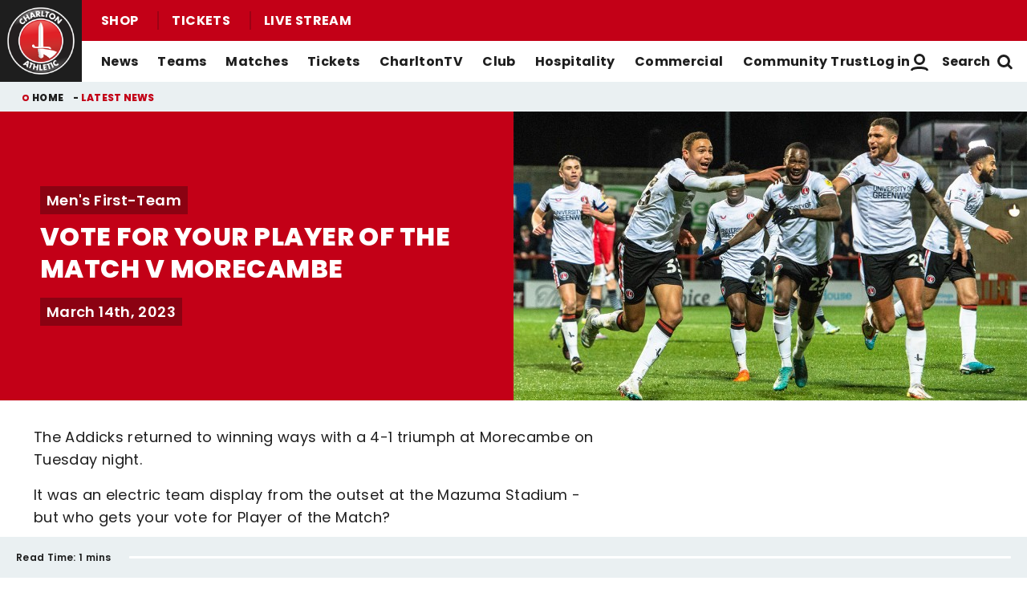

--- FILE ---
content_type: text/html; charset=UTF-8
request_url: https://www.charltonafc.com/news/vote-your-player-match-v-morecambe
body_size: 17442
content:
<!DOCTYPE html>
<html lang="en" dir="ltr" prefix="og: https://ogp.me/ns#">
  <head>
    <meta charset="utf-8" />
<script async="async" src="https://pagead2.googlesyndication.com/tag/js/gpt.js"></script>
<script type="text/javascript">window.ClubcastRegistry = window.ClubcastRegistry || [];</script>
<meta name="apple-itunes-app" content="app-id=1627285431" />
<script type="text/javascript">(function(w,d,s,l,i){w[l]=w[l]||[];var f=d.getElementsByTagName(s)[0],e=d.createElement(s);e.async=true;
e.src='https://api.clubcast.co.uk/analytics/cda.js?id='+i;f.parentNode.insertBefore(e,f);w.cde=w.cde||[];})
(window,document,'script','cda','caf');</script>
<link rel="canonical" href="https://www.charltonafc.com/news/vote-your-player-match-v-morecambe" />
<link rel="image_src" href="https://cdn.charltonafc.com/sites/default/files/styles/og_image_style_2_1/public/2023-03/FIL%20MORECAMBE%20CHARLTON%20073.jpg?h=8abcec71&amp;itok=m9TQzBX8" />
<meta property="og:url" content="https://www.charltonafc.com/news/vote-your-player-match-v-morecambe" />
<meta property="og:title" content="Vote for your Player of the Match v Morecambe | Charlton Athletic Football Club" />
<meta property="og:image" content="https://cdn.charltonafc.com/sites/default/files/styles/og_image_style_2_1/public/2023-03/FIL%20MORECAMBE%20CHARLTON%20073.jpg?h=8abcec71&amp;itok=m9TQzBX8" />
<meta name="twitter:card" content="summary_large_image" />
<meta name="twitter:title" content="Vote for your Player of the Match v Morecambe | Charlton Athletic Football Club" />
<meta name="twitter:image" content="https://cdn.charltonafc.com/sites/default/files/styles/og_image_style_2_1/public/2023-03/FIL%20MORECAMBE%20CHARLTON%20073.jpg?h=8abcec71&amp;itok=m9TQzBX8" />
<meta name="google-site-verification" content="E3etmoNRElnL3CdS1MbpbwhgxzBOVWiTKTwkVZ0xPNQ" />
<meta name="msapplication-TileColor" content="#9c0214" />
<meta name="theme-color" content="#eaf0f2" />
<meta name="Generator" content="Drupal 10 (https://www.drupal.org)" />
<meta name="MobileOptimized" content="width" />
<meta name="HandheldFriendly" content="true" />
<meta name="viewport" content="width=device-width, initial-scale=1.0" />
<style type="text/css">#m-ad-slot-210655 { width: 300px; height: 250px; }</style>
<style type="text/css">#m-ad-slot-210654 { width: 300px; height: 250px; }</style>
<style type="text/css">#m-ad-slot-210653 { width: 300px; height: 250px; }</style>
<style type="text/css">#m-ad-slot-210652 { width: 300px; height: 250px; }</style>
<link rel="manifest" href="/site.webmanifest" />
<link rel="apple-touch-icon" sizes="180x180" href="https://cdn.charltonafc.com/sites/default/files/favicons/apple-touch-icon.png?t8uxn9" />
<link rel="icon" type="image/png" sizes="32x32" href="https://cdn.charltonafc.com/sites/default/files/favicons/favicon-32x32.png?t8uxn9" />
<link rel="icon" type="image/png" sizes="16x16" href="https://cdn.charltonafc.com/sites/default/files/favicons/favicon-16x16.png?t8uxn9" />
<link rel="manifest" href="https://cdn.charltonafc.com/sites/default/files/favicons/site.webmanifest?t8uxn9" />
<link rel="mask-icon" href="https://cdn.charltonafc.com/sites/default/files/favicons/safari-pinned-tab.svg?t8uxn9" color="#c30017" />
<script>(function(w,d,s,l,i){w[l]=w[l]||[];w[l].push({'gtm.start':new Date().getTime(),event:'gtm.js'});var f=d.getElementsByTagName(s)[0];var j=d.createElement(s);var dl=l!='dataLayer'?'&l='+l:'';j.src='https://www.googletagmanager.com/gtm.js?id='+i+dl+'';j.async=true;f.parentNode.insertBefore(j,f);})(window,document,'script','dataLayer','GTM-TLDWNKN');</script>

    <title>Vote for your Player of the Match v Morecambe | Charlton Athletic Football Club</title>
    <link rel="stylesheet" media="all" href="/sites/default/files/css/css_01dh7ogn4-3klBDDRrf5dNRW70MCpR-yGL5b7zfxCBI.css?delta=0&amp;language=en&amp;theme=charlton&amp;include=[base64]" />
<link rel="stylesheet" media="all" href="/sites/default/files/css/css_tOGhTMq4rrDu0cHlSoBqijglCxSh4eTDrzLg90oy-Ag.css?delta=1&amp;language=en&amp;theme=charlton&amp;include=[base64]" />
<link rel="stylesheet" media="all" href="/themes/custom/charlton/css/style.e0286e3ff1e56a8a204d.css?t8uzfz" />
<link rel="stylesheet" media="all" href="/themes/custom/charlton/css/global.52fb048d1876eb4406c8.css?t8uzfz" />
<link rel="stylesheet" media="all" href="/themes/custom/charlton/css/mega_navigation.5fe61877e9f930699f19.css?t8uzfz" />
<link rel="stylesheet" media="all" href="/themes/custom/charlton/css/hero.89aea52fa9ebb4d819f4.css?t8uzfz" />
<link rel="stylesheet" media="all" href="/themes/custom/clubcast/css/node_article.d94a28abf337620acfb2.css?t8uzfz" />
<link rel="stylesheet" media="all" href="/themes/custom/charlton/css/node_article.d32d7acf03581b4355ce.css?t8uzfz" />
<link rel="stylesheet" media="all" href="/themes/custom/clubcast/css/node_article_full.31d6cfe0d16ae931b73c.css?t8uzfz" />
<link rel="stylesheet" media="all" href="/themes/custom/clubcast/css/node_article_teaser_list.44560eac0fe92229241d.css?t8uzfz" />
<link rel="stylesheet" media="all" href="/themes/custom/charlton/css/node_article_teaser_list.eaf4851ac7d95e486232.css?t8uzfz" />
<link rel="stylesheet" media="all" href="/themes/custom/clubcast/css/node_navigation.df2b4449847405c9c309.css?t8uzfz" />
<link rel="stylesheet" media="all" href="/themes/custom/charlton/css/node_navigation.140ed0ec6e3ca0bceead.css?t8uzfz" />
<link rel="stylesheet" media="all" href="/themes/custom/clubcast/css/related_news.ac6d200fcad604cc2e0a.css?t8uzfz" />
<link rel="stylesheet" media="all" href="/themes/custom/charlton/css/related_news.03c0de8861f479d30d1f.css?t8uzfz" />
<link rel="stylesheet" media="all" href="/themes/custom/charlton/css/textarea.4e108b7efc5c7fcb3382.css?t8uzfz" />
<link rel="stylesheet" media="all" href="/themes/custom/charlton/css/cookie_consent.6a2d5eab4758ac97368a.css?t8uzfz" />
<link rel="stylesheet" media="all" href="/themes/custom/charlton/css/inline_nav.1ee2c849e7ac0f8baa80.css?t8uzfz" />
<link rel="stylesheet" media="all" href="/themes/custom/charlton/css/polls.374256d13271670c60c8.css?t8uzfz" />
<link rel="stylesheet" media="all" href="/themes/custom/clubcast/css/targeting_badge.d723fc606dd12ccc59ca.css?t8uzfz" />
<link rel="stylesheet" media="all" href="/sites/default/files/css/css_5JAPXb50w7t_e4MY24vKya6BqesX8Z2s77o6PQ4iHt4.css?delta=20&amp;language=en&amp;theme=charlton&amp;include=[base64]" />

    
  </head>
  <body class="path-node page-node-type-article">
        <a href="#main-content" class="visually-hidden focusable skip-link">
      Skip to main content
    </a>
    <noscript><iframe src="https://www.googletagmanager.com/ns.html?id=GTM-TLDWNKN" height="0" width="0" style="display:none;visibility:hidden"></iframe></noscript>
      <div class="dialog-off-canvas-main-canvas" data-off-canvas-main-canvas>
    <div class="layout-container">
            <header role="banner" class="m-header m-header--article">
      <div class="m-header__inner">
                  <div class="m-header__logo">
            <a href="https://www.charltonafc.com/" class="m-header__logo-link">
              <span class="show-for-sr">Back to homepage</span>
                <img src="/themes/custom/charlton/files/charlton@3x.png" srcset="/themes/custom/charlton/files/charlton@3x.png 300w, /themes/custom/charlton/files/charlton@2x.png 200w, /themes/custom/charlton/files/charlton@1x.png 100w" sizes="100%" width="100" height="100" alt="Charlton Athletic Football Club" />
            </a>
          </div>
                          <div class="m-header__top-hat">
              <nav class="m-auxiliary-nav">
    <ul class="m-auxiliary-nav__menu">
      <li><a href="https://clubshop.cafc.co.uk/">Shop</a></li>
      <li><a href="https://booking.cafc.co.uk/">Tickets</a></li>
      <li><a href="/video/live">Live Stream</a></li>
    </ul>
  </nav>
                                                </div>
                          <div class="m-header__main">
                          <button class="m-hamburger js--toggle-menu" type="button" aria-label="Toggle site navigation">
                  <span class="m-hamburger__box" aria-hidden="true">
                    <span class="m-hamburger__inner"></span>
                  </span>
                <strong class="m-hamburger__label m-hamburger__label--open">Menu</strong>
                <strong class="m-hamburger__label m-hamburger__label--close">Close</strong>
              </button>
                                      <div class="m-header__nav">
                                  <nav role="navigation" aria-labelledby="block-charlton-mega-navigation-menu" id="block-charlton-mega-navigation" class="block block-menu navigation menu--mega-navigation m-main-nav">
            
  <h2 class="visually-hidden" id="block-charlton-mega-navigation-menu">Mega Navigation</h2>
  

        

                        <ul class="m-main-nav__menu">
                                                        <li class="menu-item menu-item--expanded">
                <a href="" title="News">
                  News
                  <span class="menu-item-icon"></span>
                </a>
                                                          <ul class="submenu">
                                                        <li class="menu-item menu-item--expanded">
                <a href="/news" title="Latest News">
                  Latest News
                  <span class="menu-item-icon"></span>
                </a>
                                                          <ul class="submenu">
                                                        <li class="menu-item">
                <a href="/news?category=2&amp;field_tags_target_id=All" title="Men&#039;s First-Team News">
                  Men's First-Team News
                  <span class="menu-item-icon"></span>
                </a>
                              </li>
                                                            <li class="menu-item">
                <a href="/news?category=5&amp;field_tags_target_id=All" title="Women&#039;s First-Team News">
                  Women's First-Team News
                  <span class="menu-item-icon"></span>
                </a>
                              </li>
                                                            <li class="menu-item">
                <a href="/news?category=All&amp;field_tags_target_id=65" title="Academy News">
                  Academy News
                  <span class="menu-item-icon"></span>
                </a>
                              </li>
                                                            <li class="menu-item">
                <a href="/news?category=928&amp;field_tags_target_id=All" title="Women&#039;s Academy News">
                  Women's Academy News
                  <span class="menu-item-icon"></span>
                </a>
                              </li>
                                
        </ul>
    
                              </li>
                                                            <li class="menu-item menu-item--expanded">
                <a href="/news?category=8&amp;field_tags_target_id=All" title="Featured News">
                  Featured News
                  <span class="menu-item-icon"></span>
                </a>
                                                          <ul class="submenu">
                                                        <li class="menu-item">
                <a href="/news?category=All&amp;field_tags_target_id=28" title="Match Previews">
                  Match Previews
                  <span class="menu-item-icon"></span>
                </a>
                              </li>
                                                            <li class="menu-item">
                <a href="/news?category=All&amp;field_tags_target_id=930" title="Match Reports">
                  Match Reports
                  <span class="menu-item-icon"></span>
                </a>
                              </li>
                                                            <li class="menu-item">
                <a href="/news?category=All&amp;field_tags_target_id=927" title="Galleries">
                  Galleries
                  <span class="menu-item-icon"></span>
                </a>
                              </li>
                                                            <li class="menu-item">
                <a href="/news?category=8&amp;field_tags_target_id=All" title="Club">
                  Club
                  <span class="menu-item-icon"></span>
                </a>
                              </li>
                                
        </ul>
    
                              </li>
                                
        </ul>
    
                              </li>
                                                            <li class="menu-item menu-item--expanded">
                <a href="https://www.charltonafc.com/teams" title="Teams">
                  Teams
                  <span class="menu-item-icon"></span>
                </a>
                                                          <ul class="submenu">
                                                        <li class="menu-item menu-item--expanded">
                <a href="/squad/8" title="Men&#039;s Teams">
                  Men's Teams
                  <span class="menu-item-icon"></span>
                </a>
                                                          <ul class="submenu">
                                                        <li class="menu-item">
                <a href="/squad/8" title="First-Team">
                  First-Team
                  <span class="menu-item-icon"></span>
                </a>
                              </li>
                                                            <li class="menu-item">
                <a href="/squad/1043" title="U21s">
                  U21s
                  <span class="menu-item-icon"></span>
                </a>
                              </li>
                                                            <li class="menu-item">
                <a href="/squad/818" title="U18s">
                  U18s
                  <span class="menu-item-icon"></span>
                </a>
                              </li>
                                
        </ul>
    
                              </li>
                                                            <li class="menu-item menu-item--expanded">
                <a href="/squad/763" title="Women&#039;s Teams">
                  Women's Teams
                  <span class="menu-item-icon"></span>
                </a>
                                                          <ul class="submenu">
                                                        <li class="menu-item">
                <a href="/squad/763" title="First-Team">
                  First-Team
                  <span class="menu-item-icon"></span>
                </a>
                              </li>
                                                            <li class="menu-item">
                <a href="/squad/1161" title="U21s">
                  U21s
                  <span class="menu-item-icon"></span>
                </a>
                              </li>
                                                            <li class="menu-item">
                <a href="https://www.charltonafc.com/teams/womens-academy" title="Academy">
                  Academy
                  <span class="menu-item-icon"></span>
                </a>
                              </li>
                                
        </ul>
    
                              </li>
                                                            <li class="menu-item menu-item--expanded">
                <a href="/staff/Men%27s%20First%20Team%20Coaching%20Staff" title="Coaching Staff">
                  Coaching Staff
                  <span class="menu-item-icon"></span>
                </a>
                                                          <ul class="submenu">
                                                        <li class="menu-item">
                <a href="/staff/Men%27s%20First%20Team%20Coaching%20Staff" title="Men&#039;s First-Team">
                  Men's First-Team
                  <span class="menu-item-icon"></span>
                </a>
                              </li>
                                                            <li class="menu-item">
                <a href="/staff/Women%E2%80%99s%20First%20Team%20Coaching%20Staff" title="Women&#039;s First-Team">
                  Women's First-Team
                  <span class="menu-item-icon"></span>
                </a>
                              </li>
                                                            <li class="menu-item">
                <a href="/staff/Academy%20Coaching%20Staff" title="Men&#039;s Academy">
                  Men's Academy
                  <span class="menu-item-icon"></span>
                </a>
                              </li>
                                
        </ul>
    
                              </li>
                                
        </ul>
    
                              </li>
                                                            <li class="menu-item menu-item--expanded">
                <a href="/fixture/list/8" title="Matches">
                  Matches
                  <span class="menu-item-icon"></span>
                </a>
                                                          <ul class="submenu">
                                                        <li class="menu-item menu-item--expanded">
                <a href="/fixture/list/8" title="Fixtures &amp; Results">
                  Fixtures & Results
                  <span class="menu-item-icon"></span>
                </a>
                                                          <ul class="submenu">
                                                        <li class="menu-item">
                <a href="/fixture/list/8" title="Men&#039;s First-Team">
                  Men's First-Team
                  <span class="menu-item-icon"></span>
                </a>
                              </li>
                                                            <li class="menu-item">
                <a href="/fixture/list/763" title="Women&#039;s First-Team">
                  Women's First-Team
                  <span class="menu-item-icon"></span>
                </a>
                              </li>
                                                            <li class="menu-item">
                <a href="https://www.charltonafc.com/fixture/list/1043" title="Men&#039;s U21s">
                  Men's U21s
                  <span class="menu-item-icon"></span>
                </a>
                              </li>
                                                            <li class="menu-item">
                <a href="/fixture/list/818" title="Men&#039;s U18s">
                  Men's U18s
                  <span class="menu-item-icon"></span>
                </a>
                              </li>
                                
        </ul>
    
                              </li>
                                                            <li class="menu-item menu-item--expanded">
                <a href="/table/8" title="League Tables">
                  League Tables
                  <span class="menu-item-icon"></span>
                </a>
                                                          <ul class="submenu">
                                                        <li class="menu-item">
                <a href="/table/8" title="Men&#039;s First-Team">
                  Men's First-Team
                  <span class="menu-item-icon"></span>
                </a>
                              </li>
                                                            <li class="menu-item">
                <a href="/table/763" title="Women&#039;s First-Team">
                  Women's First-Team
                  <span class="menu-item-icon"></span>
                </a>
                              </li>
                                                            <li class="menu-item">
                <a href="https://www.charltonafc.com/table/1043" title="Men&#039;s U21s">
                  Men's U21s
                  <span class="menu-item-icon"></span>
                </a>
                              </li>
                                                            <li class="menu-item">
                <a href="/table/818" title="Men&#039;s U18s">
                  Men's U18s
                  <span class="menu-item-icon"></span>
                </a>
                              </li>
                                
        </ul>
    
                              </li>
                                
        </ul>
    
                              </li>
                                                            <li class="menu-item menu-item--expanded">
                <a href="https://booking.cafc.co.uk/?utm_source=WebLink&amp;utm_medium=SecondaryHeaderTickets&amp;utm_campaign=CAFC%20Website%20Links%20From%20Cafc%20to%20Booking&amp;utm_id=CafcWebsiteLinks&amp;utm_content=CAFC%20Website%20Links" title="Tickets">
                  Tickets
                  <span class="menu-item-icon"></span>
                </a>
                                                          <ul class="submenu">
                                                        <li class="menu-item menu-item--expanded">
                <a href="https://booking.cafc.co.uk/?utm_source=WebLink&amp;utm_medium=BuyMatchTickets%28DropDown%29&amp;utm_campaign=CAFC%20Website%20Links%20From%20Cafc%20to%20Booking&amp;utm_id=CafcWebsiteLinks&amp;utm_content=CAFC%20Website%20Links" title="Buy Match Tickets">
                  Buy Match Tickets
                  <span class="menu-item-icon"></span>
                </a>
                                                          <ul class="submenu">
                                                        <li class="menu-item">
                <a href="/news?category=All&amp;field_tags_target_id=31" title="Ticket News">
                  Ticket News
                  <span class="menu-item-icon"></span>
                </a>
                              </li>
                                                            <li class="menu-item">
                <a href="/tickets/on-sale-now" title="On Sale Now">
                  On Sale Now
                  <span class="menu-item-icon"></span>
                </a>
                              </li>
                                                            <li class="menu-item">
                <a href="https://www.charltonafc.com/matchday-experiences" title="Matchday Experiences">
                  Matchday Experiences
                  <span class="menu-item-icon"></span>
                </a>
                              </li>
                                                            <li class="menu-item">
                <a href="/tickets/buy-match-tickets/buy-matchday-programme" title="Buy Matchday Programme">
                  Buy Matchday Programme
                  <span class="menu-item-icon"></span>
                </a>
                              </li>
                                                            <li class="menu-item">
                <a href="/disabled-supporters" title="Disabled Supporters">
                  Disabled Supporters
                  <span class="menu-item-icon"></span>
                </a>
                              </li>
                                                            <li class="menu-item">
                <a href="/tickets/group-bookings" title="Group Bookings">
                  Group Bookings
                  <span class="menu-item-icon"></span>
                </a>
                              </li>
                                                            <li class="menu-item">
                <a href="/loyalty-points-explained" title="Loyalty Points Explained">
                  Loyalty Points Explained
                  <span class="menu-item-icon"></span>
                </a>
                              </li>
                                                            <li class="menu-item">
                <a href="https://www.charltonafc.com/charltontv/purchase-your-pass" title="Purchase Your CharltonTV Pass">
                  Purchase Your CharltonTV Pass
                  <span class="menu-item-icon"></span>
                </a>
                              </li>
                                                            <li class="menu-item">
                <a href="/ticket-office-opening-hours" title="Ticket Office Opening Hours">
                  Ticket Office Opening Hours
                  <span class="menu-item-icon"></span>
                </a>
                              </li>
                                                            <li class="menu-item">
                <a href="/valley-express" title="Coach Travel - Valley Express">
                  Coach Travel - Valley Express
                  <span class="menu-item-icon"></span>
                </a>
                              </li>
                                                            <li class="menu-item">
                <a href="/academy-tickets" title="Academy Tickets">
                  Academy Tickets
                  <span class="menu-item-icon"></span>
                </a>
                              </li>
                                                            <li class="menu-item">
                <a href="https://cdn.charltonafc.com/sites/default/files/2025-01/Charlton%20Athletic%20Code%20of%20Conduct%20for%20supporters.pdf" title="Code of Conduct">
                  Code of Conduct
                  <span class="menu-item-icon"></span>
                </a>
                              </li>
                                
        </ul>
    
                              </li>
                                                            <li class="menu-item menu-item--expanded">
                <a href="https://booking.cafc.co.uk/subscriptions" title="Buy Season Tickets">
                  Buy Season Tickets
                  <span class="menu-item-icon"></span>
                </a>
                                                          <ul class="submenu">
                                                        <li class="menu-item">
                <a href="https://cdn.charltonafc.com/sites/default/files/2025-04/A5%20-%202025-26%20Season%20Ticket%20E-Brochure%20-%20V4.pdf" title="Men&#039;s Season Ticket Brochure">
                  Men's Season Ticket Brochure
                  <span class="menu-item-icon"></span>
                </a>
                              </li>
                                                            <li class="menu-item">
                <a href="/season-ticket-terms-conditions" title="Season Ticket Terms &amp; Conditions">
                  Season Ticket Terms & Conditions
                  <span class="menu-item-icon"></span>
                </a>
                              </li>
                                
        </ul>
    
                              </li>
                                                            <li class="menu-item menu-item--expanded">
                <a href="https://booking.cafc.co.uk/en-GB/categories/Away%20Games" title="Buy Away Tickets">
                  Buy Away Tickets
                  <span class="menu-item-icon"></span>
                </a>
                                                          <ul class="submenu">
                                                        <li class="menu-item">
                <a href="/sale-now" title="On Sale Now">
                  On Sale Now
                  <span class="menu-item-icon"></span>
                </a>
                              </li>
                                                            <li class="menu-item">
                <a href="/valley-away" title="Valley Away">
                  Valley Away
                  <span class="menu-item-icon"></span>
                </a>
                              </li>
                                
        </ul>
    
                              </li>
                                
        </ul>
    
                              </li>
                                                            <li class="menu-item menu-item--expanded">
                <a href="/charltontv" title="CharltonTV">
                  CharltonTV
                  <span class="menu-item-icon"></span>
                </a>
                                                          <ul class="submenu">
                                                        <li class="menu-item menu-item--expanded">
                <a href="/video/live" title="Live">
                  Live
                  <span class="menu-item-icon"></span>
                </a>
                                                          <ul class="submenu">
                                                        <li class="menu-item">
                <a href="https://www.charltonafc.com/get-in-touch" title="Email For Support">
                  Email For Support
                  <span class="menu-item-icon"></span>
                </a>
                              </li>
                                                            <li class="menu-item">
                <a href="/video/live" title="Watch Live">
                  Watch Live
                  <span class="menu-item-icon"></span>
                </a>
                              </li>
                                                            <li class="menu-item">
                <a href="/charltontv/what-you-can-watch" title="What You Can Watch">
                  What You Can Watch
                  <span class="menu-item-icon"></span>
                </a>
                              </li>
                                                            <li class="menu-item">
                <a href="/video/live" title="Listen Live">
                  Listen Live
                  <span class="menu-item-icon"></span>
                </a>
                              </li>
                                                            <li class="menu-item">
                <a href="/video-packages" title="Purchase Your Pass">
                  Purchase Your Pass
                  <span class="menu-item-icon"></span>
                </a>
                              </li>
                                
        </ul>
    
                              </li>
                                                            <li class="menu-item menu-item--expanded">
                <a href="/video/section?feed=ffb9f603-c358-4ce8-b0d3-5f67c0fec53a&amp;section=d1629432-df7c-497a-a58c-a573b1225ca1" title="On Demand">
                  On Demand
                  <span class="menu-item-icon"></span>
                </a>
                                                          <ul class="submenu">
                                                        <li class="menu-item">
                <a href="/video/section?feed=cc79074f-9393-4553-8443-3e74d7820786&amp;section=4a016bb5-2ac5-4d7f-8503-668a2422fd8d" title="Highlights">
                  Highlights
                  <span class="menu-item-icon"></span>
                </a>
                              </li>
                                                            <li class="menu-item">
                <a href="/video/section?feed=82ddd5d2-4c9d-40ec-acf2-14c558280f23&amp;section=75c779b1-c569-4322-87fd-931586c694bf" title="Full Match Replays">
                  Full Match Replays
                  <span class="menu-item-icon"></span>
                </a>
                              </li>
                                                            <li class="menu-item">
                <a href="/video/section?feed=0ef1ede2-ce71-4103-b148-263b8fcd88a1&amp;section=0d824f7a-8e4c-42a3-8907-9281f9130e5e" title="Interviews">
                  Interviews
                  <span class="menu-item-icon"></span>
                </a>
                              </li>
                                                            <li class="menu-item">
                <a href="/video/section?feed=7ab8d440-a46a-436b-ac2e-4b6aa9abaa78&amp;section=6bc2f5d7-f63a-4734-bbb5-b4a24a15365f" title="Behind The Scenes">
                  Behind The Scenes
                  <span class="menu-item-icon"></span>
                </a>
                              </li>
                                                            <li class="menu-item">
                <a href="/video/search" title="Archive">
                  Archive
                  <span class="menu-item-icon"></span>
                </a>
                              </li>
                                                            <li class="menu-item">
                <a href="/video/section?feed=2f477b1f-7290-4a18-b789-2b9b8d884883&amp;section=ea91636a-07f3-492c-8369-c85eda6ecfbf" title="Features">
                  Features
                  <span class="menu-item-icon"></span>
                </a>
                              </li>
                                
        </ul>
    
                              </li>
                                                            <li class="menu-item menu-item--expanded">
                <a href="/video-packages" title="Subscribe/Sign Up">
                  Subscribe/Sign Up
                  <span class="menu-item-icon"></span>
                </a>
                                                          <ul class="submenu">
                                                        <li class="menu-item">
                <a href="https://charlton.clubcast.co.uk/user/login" title="Login">
                  Login
                  <span class="menu-item-icon"></span>
                </a>
                              </li>
                                                            <li class="menu-item">
                <a href="https://charltonafc.com/user/register" title="Create A New Account">
                  Create A New Account
                  <span class="menu-item-icon"></span>
                </a>
                              </li>
                                                            <li class="menu-item">
                <a href="/charltontv/faqs" title="FAQs">
                  FAQs
                  <span class="menu-item-icon"></span>
                </a>
                              </li>
                                                            <li class="menu-item">
                <a href="https://www.charltonafc.com/get-in-touch" title="Get Help ">
                  Get Help 
                  <span class="menu-item-icon"></span>
                </a>
                              </li>
                                                            <li class="menu-item">
                <a href="https://charltonafcpayments.streamamg.com/account?lang=en" title="Manage Subscriptions">
                  Manage Subscriptions
                  <span class="menu-item-icon"></span>
                </a>
                              </li>
                                
        </ul>
    
                              </li>
                                
        </ul>
    
                              </li>
                                                            <li class="menu-item menu-item--expanded">
                <a href="/club" title="Club">
                  Club
                  <span class="menu-item-icon"></span>
                </a>
                                                          <ul class="submenu">
                                                        <li class="menu-item">
                <a href="/academy" title="Academy">
                  Academy
                  <span class="menu-item-icon"></span>
                </a>
                              </li>
                                                            <li class="menu-item">
                <a href="/equality-diversity-and-inclusion" title="Equality, Diversity &amp; Inclusion">
                  Equality, Diversity & Inclusion
                  <span class="menu-item-icon"></span>
                </a>
                              </li>
                                                            <li class="menu-item">
                <a href="/ex-players-association" title="Ex-Players&#039; Association">
                  Ex-Players' Association
                  <span class="menu-item-icon"></span>
                </a>
                              </li>
                                                            <li class="menu-item">
                <a href="/club/fans" title="Fans">
                  Fans
                  <span class="menu-item-icon"></span>
                </a>
                              </li>
                                                            <li class="menu-item">
                <a href="/history" title="History">
                  History
                  <span class="menu-item-icon"></span>
                </a>
                              </li>
                                                            <li class="menu-item">
                <a href="/policies" title="Policies">
                  Policies
                  <span class="menu-item-icon"></span>
                </a>
                              </li>
                                                            <li class="menu-item">
                <a href="https://www.charltonafc.com/policies/safeguarding" title="Safeguarding">
                  Safeguarding
                  <span class="menu-item-icon"></span>
                </a>
                              </li>
                                                            <li class="menu-item">
                <a href="/staff" title="Staff">
                  Staff
                  <span class="menu-item-icon"></span>
                </a>
                              </li>
                                                            <li class="menu-item">
                <a href="https://www.charltonafc.com/sustainability" title="Sustainability">
                  Sustainability
                  <span class="menu-item-icon"></span>
                </a>
                              </li>
                                                            <li class="menu-item">
                <a href="/club/the-valley" title="The Valley">
                  The Valley
                  <span class="menu-item-icon"></span>
                </a>
                              </li>
                                                            <li class="menu-item">
                <a href="/sparrows-lane-training-ground" title="Training Ground">
                  Training Ground
                  <span class="menu-item-icon"></span>
                </a>
                              </li>
                                                            <li class="menu-item">
                <a href="/vacancies" title="Vacancies">
                  Vacancies
                  <span class="menu-item-icon"></span>
                </a>
                              </li>
                                
        </ul>
    
                              </li>
                                                            <li class="menu-item menu-item--expanded">
                <a href="https://booking.cafc.co.uk/hospitality" title="Hospitality">
                  Hospitality
                  <span class="menu-item-icon"></span>
                </a>
                                                          <ul class="submenu">
                                                        <li class="menu-item">
                <a href="/hospitality/seasonal-hospitality" title="Seasonal and Matchday Hospitality">
                  Seasonal and Matchday Hospitality
                  <span class="menu-item-icon"></span>
                </a>
                              </li>
                                                            <li class="menu-item">
                <a href="https://www.charltonafc.com/cyberlabs-gaming-box" title="Cyberlabs Gaming Box">
                  Cyberlabs Gaming Box
                  <span class="menu-item-icon"></span>
                </a>
                              </li>
                                                            <li class="menu-item">
                <a href="https://cdn.charltonafc.com/sites/default/files/2025-10/Hospitality%20Packages%20Brochure.pdf" title="Hospitality Brochure">
                  Hospitality Brochure
                  <span class="menu-item-icon"></span>
                </a>
                              </li>
                                                            <li class="menu-item menu-item--expanded">
                <a href="http://charltonevents.com" title="Non-Matchday Events">
                  Non-Matchday Events
                  <span class="menu-item-icon"></span>
                </a>
                                                          <ul class="submenu">
                                                        <li class="menu-item">
                <a href="http://charltonevents.com" title="Celebrations at Charlton Events">
                  Celebrations at Charlton Events
                  <span class="menu-item-icon"></span>
                </a>
                              </li>
                                                            <li class="menu-item">
                <a href="https://www.charltonevents.com/christmas-parties" title="Christmas Parties">
                  Christmas Parties
                  <span class="menu-item-icon"></span>
                </a>
                              </li>
                                                            <li class="menu-item">
                <a href="https://r1.dotmailer-surveys.com/cf0e3e62b690302c4w9v820b18bf2216349a-47a1899b514d8e744szkb0c282f3e32bf168" title="Enquiries">
                  Enquiries
                  <span class="menu-item-icon"></span>
                </a>
                              </li>
                                                            <li class="menu-item">
                <a href="http://charltonevents.com" title="Lounges For Hire">
                  Lounges For Hire
                  <span class="menu-item-icon"></span>
                </a>
                              </li>
                                
        </ul>
    
                              </li>
                                
        </ul>
    
                              </li>
                                                            <li class="menu-item menu-item--expanded">
                <a href="https://www.charltonafc.com/commercial/club-partners" title="Commercial">
                  Commercial
                  <span class="menu-item-icon"></span>
                </a>
                                                          <ul class="submenu">
                                                        <li class="menu-item">
                <a href="https://www.charltonafc.com/charlton-athletic-business-club" title="The Charlton Athletic Business Club">
                  The Charlton Athletic Business Club
                  <span class="menu-item-icon"></span>
                </a>
                              </li>
                                                            <li class="menu-item">
                <a href="https://www.charltonafc.com/commercial/club-partners" title="Club Partners">
                  Club Partners
                  <span class="menu-item-icon"></span>
                </a>
                              </li>
                                                            <li class="menu-item">
                <a href="https://www.charltonevents.com/" title="Charlton Events">
                  Charlton Events
                  <span class="menu-item-icon"></span>
                </a>
                              </li>
                                                            <li class="menu-item">
                <a href="https://www.charltonafc.com/commercial/match-sponsorship" title="Match Sponsorship">
                  Match Sponsorship
                  <span class="menu-item-icon"></span>
                </a>
                              </li>
                                
        </ul>
    
                              </li>
                                                            <li class="menu-item menu-item--expanded">
                <a href="/cact" title="Community Trust">
                  Community Trust
                  <span class="menu-item-icon"></span>
                </a>
                                                          <ul class="submenu">
                                                        <li class="menu-item">
                <a href="/cact/about-us" title="About Us">
                  About Us
                  <span class="menu-item-icon"></span>
                </a>
                              </li>
                                                            <li class="menu-item">
                <a href="https://cact.gives/" title="Courses &amp; Events">
                  Courses & Events
                  <span class="menu-item-icon"></span>
                </a>
                              </li>
                                                            <li class="menu-item">
                <a href="https://cact.gives/donate" title="Donate">
                  Donate
                  <span class="menu-item-icon"></span>
                </a>
                              </li>
                                                            <li class="menu-item">
                <a href="/cact/get-involved" title="Get Involved/Jobs">
                  Get Involved/Jobs
                  <span class="menu-item-icon"></span>
                </a>
                              </li>
                                                            <li class="menu-item">
                <a href="/cact-news" title="Latest News">
                  Latest News
                  <span class="menu-item-icon"></span>
                </a>
                              </li>
                                                            <li class="menu-item">
                <a href="/cact/what-we-do" title="What We Do">
                  What We Do
                  <span class="menu-item-icon"></span>
                </a>
                              </li>
                                
        </ul>
    
                              </li>
                                
        </ul>
    

  <div class="m-main-nav__mega-bg"></div>

  </nav>

  <div class="views-exposed-form m-form-exposed m-search block block-views block-views-exposed-filter-blockcc-search-page-1" data-drupal-selector="views-exposed-form-cc-search-page-1" id="block-charlton-search">
  
    
      <form action="/search" method="get" id="views-exposed-form-cc-search-page-1" accept-charset="UTF-8">
  <div class="form--inline clearfix">
  <div class="js-form-item form-item js-form-type-textfield form-type-textfield js-form-item-results-for form-item-results-for">
      <label for="edit-results-for">Search</label>
        <input data-drupal-selector="edit-results-for" type="text" id="edit-results-for" name="results_for" value="" size="30" maxlength="128" class="form-text" />

        </div>
<div data-drupal-selector="edit-actions" class="form-actions js-form-wrapper form-wrapper" id="edit-actions"><input data-drupal-selector="edit-submit-cc-search" type="submit" id="edit-submit-cc-search" value="Apply" class="button js-form-submit form-submit" />
</div>

</div>

</form>

  </div>

                
              </div>
                                      <div class="m-header__actions">
                                  <button class="m-header__actions-btn js--toggle-account-menu" aria-label="Toggle account menu">
                                          <span class="m-header__actions-text">Log in</span>
                                        <svg width="24" height="24" class="m-header__actions-icon m-header__actions-icon--open" viewBox="0 0 24 24" xmlns="http://www.w3.org/2000/svg">
                      <title>Login</title>
                      <g fill="none" fill-rule="evenodd">
                        <path d="M12 2a7 7 0 1 1 0 14 7 7 0 0 1 0-14zm0 3a4 4 0 1 0 0 8 4 4 0 0 0 0-8z" fill="#1E1E1E"/>
                        <path d="M21.5 23c0-1.983-.81-2.382-3.5-3-1.456-.334-4.158-.5-6-.5-1.848 0-4.541.164-6 .5-2.684.619-3.5 1.024-3.5 3" stroke="#1E1E1E" stroke-width="3"/>
                      </g>
                    </svg>
                    <svg aria-hidden="true" class="m-header__actions-icon m-header__actions-icon--close" width="24" height="24" viewBox="0 0 24 24" xmlns="http://www.w3.org/2000/svg">
                      <path d="M19.425 4.782a1 1 0 0 1 0 1.415l-5.304 5.302 5.304 5.304a1 1 0 0 1 0 1.415l-.707.707a1 1 0 0 1-1.415 0L12 13.62l-5.302 5.304a1 1 0 0 1-1.415 0l-.707-.707a1 1 0 0 1 0-1.415L9.878 11.5 4.575 6.197a1 1 0 0 1 0-1.415l.707-.707a1 1 0 0 1 1.415 0l5.302 5.303 5.304-5.303a1 1 0 0 1 1.415 0l.707.707z" fill="#1E1E1E" fill-rule="evenodd"/>
                    </svg>
                  </button>
                                                  <nav class="m-header-account">
                                                                <ul class="m-header-account__menu m-header-account__menu--logged-out">
                        <li class="m-header-account__cta-label">
                          <span>Welcome</span>
                        </li>
                        <li class="m-header-account__cta m-header-account__cta--login menu-item">
                          <a class="m-header__actions-link" href="https://www.charltonafc.com/user/login" aria-label="Login">
                            Login
                            <span class="menu-item-icon"></span>
                          </a>
                        </li>
                        <li class="m-header-account__cta m-header-account__cta--register menu-item">
                          <a class="m-header__actions-link" href="https://www.charltonafc.com/user/register" aria-label="Register">
                            Register
                            <span class="menu-item-icon"></span>
                          </a>
                        </li>
                        <li class="m-header-account__cta m-header-account__cta--register menu-item">
                          <a class="m-header__actions-link" href="https://www.charltonafc.com/user/password" aria-label="Forgot password">
                            Forgot Password
                            <span class="menu-item-icon"></span>
                          </a>
                        </li>
                      </ul>
                                      </nav>
                              </div>
                                      <div class="m-header__search">
                <button class="m-header__search-btn js--toggle-search" type="button" aria-label="Toggle search">
                                      <span class="m-header__search-btn-text">Search</span>
                                                                          <svg aria-hidden="true" class="m-header__search-btn-icon js--toggle-search--open" width="24" height="24" viewBox="0 0 24 24" xmlns="http://www.w3.org/2000/svg">
                      <title>Search Icon</title>
                      <g fill="#1E1E1E" fill-rule="evenodd">
                        <path d="M11 3a8 8 0 1 1 0 16 8 8 0 0 1 0-16zm0 3a5 5 0 1 0 0 10 5 5 0 0 0 0-10z"/>
                        <path d="m14.61 16.232 2.122-2.121 4.596 4.596a1.5 1.5 0 0 1-2.12 2.121l-4.597-4.596z"/>
                      </g>
                    </svg>
                                                        <svg aria-hidden="true" class="m-header__search-btn-icon js--toggle-search--close" width="24" height="24" viewBox="0 0 24 24" xmlns="http://www.w3.org/2000/svg">
                      <path d="M19.425 4.782a1 1 0 0 1 0 1.415l-5.304 5.302 5.304 5.304a1 1 0 0 1 0 1.415l-.707.707a1 1 0 0 1-1.415 0L12 13.62l-5.302 5.304a1 1 0 0 1-1.415 0l-.707-.707a1 1 0 0 1 0-1.415L9.878 11.5 4.575 6.197a1 1 0 0 1 0-1.415l.707-.707a1 1 0 0 1 1.415 0l5.302 5.303 5.304-5.303a1 1 0 0 1 1.415 0l.707.707z" fill="#1E1E1E" fill-rule="evenodd"/>
                    </svg>
                                  </button>
              </div>
                      </div>
              </div>
    </header>
  
  
    <div class="region region-breadcrumb">
    <div id="block-charlton-breadcrumbs" class="block block-system block-system-breadcrumb-block">
  
    
        <nav role="navigation" aria-labelledby="system-breadcrumb" class="m-breadcrumb">
    <h2 id="system-breadcrumb" class="visually-hidden">Breadcrumb</h2>
    <ol class="m-breadcrumb__list">
          <li class="m-breadcrumb__item">
                  <a class="m-breadcrumb__link" href="/">Home</a>
              </li>
          <li class="m-breadcrumb__item">
                  <a class="m-breadcrumb__link" href="/news">Latest News</a>
              </li>
        </ol>
  </nav>

  </div>

  </div>


    <div class="region region-highlighted">
    <div data-drupal-messages-fallback class="hidden"></div>

  </div>

  

  <main role="main">
    <a id="main-content" tabindex="-1"></a>    <div class="layout-content">

                <div class="region region-content">
    <div id="block-charlton-content" class="block block-system block-system-main-block">
  
    
      

<article class="m-article node node--type-article node--promoted node--view-mode-full">
      <div class="m-article__hero">
              <div class="m-article__hero-content">
                                    <div class="m-article__category">
                <div class="m-article__category-inner">
                  Men&#039;s First-Team
                </div>
              </div>
                                            <h1 class="m-article__heading">Vote for your Player of the Match v Morecambe</h1>
                                          <div class="m-article__date">
              <div class="m-article__date-inner">
                <span class="js--reltime" data-timestamp="1678831200">March 14th, 2023</span>
              </div>
            </div>
                  </div>
                              <div class="m-article__hero-image">
              <div class="m-hero paragraph paragraph--type--hero-banner-fields paragraph--view-mode--default">
                  <div class="m-hero__media">
          
  <div class="field field--name-field-hero-image field--type-entity-reference field--label-hidden field__items">
        <div class="field__item">    <img loading="lazy" style="object-fit: cover; object-position: 50% 50%; font-family: &#039;object-fit:cover;object-position:50% 50%&#039;" srcset="https://cdn.charltonafc.com/sites/default/files/styles/cc_320x180/public/2023-03/FIL%20MORECAMBE%20CHARLTON%20073.jpg?h=8abcec71&amp;itok=AbjCfwHW 320w, https://cdn.charltonafc.com/sites/default/files/styles/cc_640x360/public/2023-03/FIL%20MORECAMBE%20CHARLTON%20073.jpg?h=8abcec71&amp;itok=wpQj41h5 640w, https://cdn.charltonafc.com/sites/default/files/styles/cc_960x540/public/2023-03/FIL%20MORECAMBE%20CHARLTON%20073.jpg?h=8abcec71&amp;itok=tFEZEh2m 960w, https://cdn.charltonafc.com/sites/default/files/styles/cc_1280x720/public/2023-03/FIL%20MORECAMBE%20CHARLTON%20073.jpg?h=8abcec71&amp;itok=gmHlEWlm 1280w, https://cdn.charltonafc.com/sites/default/files/styles/cc_1600x900/public/2023-03/FIL%20MORECAMBE%20CHARLTON%20073.jpg?h=8abcec71&amp;itok=I-4kaSmi 1600w, https://cdn.charltonafc.com/sites/default/files/styles/cc_2000x1125/public/2023-03/FIL%20MORECAMBE%20CHARLTON%20073.jpg?h=8abcec71&amp;itok=6t4uF_UQ 2000w" sizes="(min-width: 768px) 50vw, 100vw" width="960" height="540" src="https://cdn.charltonafc.com/sites/default/files/styles/cc_960x540/public/2023-03/FIL%20MORECAMBE%20CHARLTON%20073.jpg?h=8abcec71&amp;itok=tFEZEh2m" alt="&#039;" />


</div>
  </div>
                  </div>
            </div>

          </div>
                  </div>
        <div class="m-article__container">
              <div class="m-article__sidebar">
          <div class="m-article__sidebar-inner"><div id="block-charlton-sidebarads" class="block block-block-content block-block-contentfccbbd7c-ad06-486a-a257-ac877d3a9ee5">
  
    
      <div class="m-ad-slot-group field field--name-field-cc-ad-slots field--type-entity-reference-revisions">
        <div class="m-ad-slot paragraph paragraph--type--cc-ad-slot paragraph--view-mode--default" id="m-ad-slot-210657" data-adunit="SIDEBAR" data-adbreakpoints="[[[1024,0],[[160,600]]]]" data-adcollapse="1" data-adcollapsebf="1" data-adsizes="[[300,250]]">
          
      </div>

  </div>

  </div>
</div>
        </div>
                    <div class="m-article__content">
                      <div class="m-textarea paragraph paragraph--type--textarea paragraph--view-mode--default">
          
  <div class="clearfix text-formatted field field--name-field-main-text field--type-text-long field--label-hidden field__items">
        <div class="field__item"><p>The Addicks returned to winning ways with a 4-1 triumph at Morecambe on Tuesday night.</p>

<p>It was an electric team display from the outset at the Mazuma Stadium - but who gets your vote for Player of the Match?</p>

<p>Have your say below!</p></div>
  </div>
      </div>
  <div class="paragraph paragraph--type--cc-poll-reference paragraph--view-mode--default">
          
  <div class="field field--name-field-cc-poll-content field--type-entity-reference field--label-hidden field__items">
        <div class="field__item"><div  class="js--polls" data-poll="{&quot;changed&quot;:1679011561,&quot;created&quot;:1678827514,&quot;field_category&quot;:null,&quot;field_cc_cta&quot;:null,&quot;field_cc_cta_heading&quot;:null,&quot;field_cc_cta_summary&quot;:null,&quot;field_cc_pin_time&quot;:null,&quot;field_cc_polls_choices&quot;:[{&quot;created&quot;:1678827535,&quot;field_cc_poll_label&quot;:&quot;Corey Blackett-Taylor&quot;,&quot;id&quot;:204264,&quot;status&quot;:true,&quot;type&quot;:&quot;cc_polls_choice&quot;,&quot;uuid&quot;:&quot;54881b20-3ac0-4100-aa80-ceef6a22b3db&quot;},{&quot;created&quot;:1678829236,&quot;field_cc_poll_label&quot;:&quot;Tyreece Campbell&quot;,&quot;id&quot;:204270,&quot;status&quot;:true,&quot;type&quot;:&quot;cc_polls_choice&quot;,&quot;uuid&quot;:&quot;627bf067-1c40-4e7c-a37e-2f76b22e9f2d&quot;},{&quot;created&quot;:1678829236,&quot;field_cc_poll_label&quot;:&quot;Scott Fraser&quot;,&quot;id&quot;:204271,&quot;status&quot;:true,&quot;type&quot;:&quot;cc_polls_choice&quot;,&quot;uuid&quot;:&quot;85a45213-06b8-4ac7-8d64-388e2841dfe1&quot;},{&quot;created&quot;:1678827535,&quot;field_cc_poll_label&quot;:&quot;Miles Leaburn&quot;,&quot;id&quot;:204265,&quot;status&quot;:true,&quot;type&quot;:&quot;cc_polls_choice&quot;,&quot;uuid&quot;:&quot;130c40a3-7ce9-4a1d-929d-0f06af453950&quot;}],&quot;field_cc_polls_expire_time&quot;:1678953600,&quot;field_cc_results&quot;:[{&quot;id&quot;:204264,&quot;votes&quot;:283},{&quot;id&quot;:204265,&quot;votes&quot;:46},{&quot;id&quot;:204270,&quot;votes&quot;:151},{&quot;id&quot;:204271,&quot;votes&quot;:66}],&quot;field_cc_sponsor&quot;:null,&quot;field_cc_status&quot;:&quot;complete&quot;,&quot;field_cc_targeting_result&quot;:{&quot;denied&quot;:false,&quot;hasLock&quot;:false,&quot;locked&quot;:false,&quot;ui_config&quot;:null,&quot;#cache&quot;:{&quot;contexts&quot;:[],&quot;tags&quot;:[],&quot;max-age&quot;:-1}},&quot;field_display_title&quot;:&quot;Vote for your Player of the Match v Morecambe&quot;,&quot;field_domain_access&quot;:[&quot;charltonafc&quot;],&quot;field_domain_all_affiliates&quot;:null,&quot;field_tags&quot;:null,&quot;nid&quot;:44573,&quot;pinned&quot;:null,&quot;status&quot;:true,&quot;title&quot;:&quot;Vote for your Player of the Match v Morecambe&quot;,&quot;type&quot;:&quot;cc_polls&quot;,&quot;uuid&quot;:&quot;5b0d3af2-cf2c-4918-8cee-933abd7ff04d&quot;,&quot;vid&quot;:52623}">
  <div class="o-loader o-loader--active"><div class="o-loader__curtain"><div class="o-loader__icon"></div>
</div>
</div>

</div>
</div>
  </div>
      </div>
  <div class="m-textarea paragraph paragraph--type--textarea paragraph--view-mode--default">
          
  <div class="clearfix text-formatted field field--name-field-main-text field--type-text-long field--label-hidden field__items">
        <div class="field__item"><p><em>Charlton return to The Valley on Saturday, March 25th to take on Wycombe Wanderers (3pm KO GMT).&nbsp;<a href="https://booking.cafc.co.uk/en-GB/events/charlton%20athletic%20v%20wycombe%20wanderers/2023-3-25_15.00/the%20valley?hallmap">Click here to purchase your tickets</a>.</em></p></div>
  </div>
      </div>

                                    <div class="m-next-prev__button-group">
                <a class="m-next-prev__button m-next-prev__button--previous" href="/news/electric-charlton-beat-morecambe-4-1">Previous</a>

                <a class="m-next-prev__button m-next-prev__button--next" href="/news/exceptional-holden-praises-four-goal-charlton">Next</a>

              </div>
                              </div>
                              <div class="m-progress-bar">
            <div class="m-progress-bar__label">
              <span class="m-progress__content-length">Read Time:</span> <span class="m-progress__time-length">1 mins</span>
            </div>
            <div class="m-progress-bar__outer">
              <div class="m-progress-bar__inner"></div>
            </div>
          </div>
                  </div>
  </article>
          <div class="field field--name-field-show-related-news field--type-boolean field--label-hidden field__items">
                <div class="field__item">
        <div class="views-element-container"><div class="view view-cc-news view-id-cc_news view-display-id-block_4 js-view-dom-id-98509d93a9d99d42c3f64c15c98304c8f2fe9b7c20391d33bf0cdb6b23254036">
  
    
      
      <div class="view-content">
      <div class="m-related-news">
  <div class="m-related-news__inner">
    <div class="m-related-news__title">
      <h4>Latest News</h4>
    </div>
    <div class="m-related-news__listing">
                      <div class="m-related-news__item">
<article class="m-teaser m-teaser--list-item node node--type-article node--promoted node--view-mode-teaser-list">
      <div class="m-teaser__thumbnail">
      
      <div class="m-teaser__thumbnail-inner">
        
  <div class="field field--name-field-image field--type-entity-reference field--label-hidden field__items">
        <div class="field__item">    <img loading="lazy" style="object-fit: cover; object-position: 50% 50%; font-family: &#039;object-fit:cover;object-position:50% 50%&#039;" srcset="https://cdn.charltonafc.com/sites/default/files/styles/cc_320x180/public/2026-01/img_4848_2.jpg?h=71910fea&amp;itok=ZO1uIUQR 320w, https://cdn.charltonafc.com/sites/default/files/styles/cc_640x360/public/2026-01/img_4848_2.jpg?h=71910fea&amp;itok=LmSVQq_n 640w, https://cdn.charltonafc.com/sites/default/files/styles/cc_960x540/public/2026-01/img_4848_2.jpg?h=71910fea&amp;itok=7-rmVCnK 960w, https://cdn.charltonafc.com/sites/default/files/styles/cc_1280x720/public/2026-01/img_4848_2.jpg?h=71910fea&amp;itok=HEKK15Gd 1280w, https://cdn.charltonafc.com/sites/default/files/styles/cc_1600x900/public/2026-01/img_4848_2.jpg?h=71910fea&amp;itok=6SGyA6Qy 1600w, https://cdn.charltonafc.com/sites/default/files/styles/cc_2000x1125/public/2026-01/img_4848_2.jpg?h=71910fea&amp;itok=de_dDPsD 2000w" sizes="(max-width: 479px) 100vw, (max-width: 639px) 50vw, 33.33vw" width="960" height="540" src="https://cdn.charltonafc.com/sites/default/files/styles/cc_960x540/public/2026-01/img_4848_2.jpg?h=71910fea&amp;itok=7-rmVCnK" alt="&#039;" />


</div>
  </div>
      </div>
    </div>
    <div class="m-teaser__content">
          <div class="m-teaser__details">
        <div class="m-teaser__category">
          
  <div class="field field--name-field-category field--type-entity-reference field--label-hidden field__items">
        <div class="field__item">Club</div>
  </div>
        </div>
      </div>
        <h3 class="m-teaser__title">
      <a class="m-teaser__link" href="https://www.charltonafc.com/news/schools-partnership-children-enjoy-exclusive-tour-valley">
        
        <div class="m-content-card__title field__item">Schools Partnership children enjoy exclusive tour of The Valley </div>
      </a>
    </h3>
    <div class="m-teaser__info">
      <div class="m-teaser__publish-date">
        <span class="js--reltime" data-timestamp="1768391100">January 14th, 2026</span>
      </div>
    </div>
  </div>
</article>
</div>
                      <div class="m-related-news__item">
<article class="m-teaser m-teaser--list-item node node--type-article node--promoted node--view-mode-teaser-list">
      <div class="m-teaser__thumbnail">
      
      <div class="m-teaser__thumbnail-inner">
        
  <div class="field field--name-field-image field--type-entity-reference field--label-hidden field__items">
        <div class="field__item">    <img loading="lazy" style="object-fit: cover; object-position: 50% 50%; font-family: &#039;object-fit:cover;object-position:50% 50%&#039;" srcset="https://cdn.charltonafc.com/sites/default/files/styles/cc_320x180/public/2026-01/fil_charlton_304.jpg?h=8abcec71&amp;itok=dWZyeg7Z 320w, https://cdn.charltonafc.com/sites/default/files/styles/cc_640x360/public/2026-01/fil_charlton_304.jpg?h=8abcec71&amp;itok=9-d1lKGa 640w, https://cdn.charltonafc.com/sites/default/files/styles/cc_960x540/public/2026-01/fil_charlton_304.jpg?h=8abcec71&amp;itok=Agpwx9yr 960w, https://cdn.charltonafc.com/sites/default/files/styles/cc_1280x720/public/2026-01/fil_charlton_304.jpg?h=8abcec71&amp;itok=ZzofouSA 1280w, https://cdn.charltonafc.com/sites/default/files/styles/cc_1600x900/public/2026-01/fil_charlton_304.jpg?h=8abcec71&amp;itok=uvl0TqN1 1600w, https://cdn.charltonafc.com/sites/default/files/styles/cc_2000x1125/public/2026-01/fil_charlton_304.jpg?h=8abcec71&amp;itok=Nh1xKRhK 2000w" sizes="(max-width: 479px) 100vw, (max-width: 639px) 50vw, 33.33vw" width="960" height="540" src="https://cdn.charltonafc.com/sites/default/files/styles/cc_960x540/public/2026-01/fil_charlton_304.jpg?h=8abcec71&amp;itok=Agpwx9yr" alt="&#039;" />


</div>
  </div>
      </div>
    </div>
    <div class="m-teaser__content">
          <div class="m-teaser__details">
        <div class="m-teaser__category">
          
  <div class="field field--name-field-category field--type-entity-reference field--label-hidden field__items">
        <div class="field__item">Club</div>
  </div>
        </div>
      </div>
        <h3 class="m-teaser__title">
      <a class="m-teaser__link" href="https://www.charltonafc.com/news/new-reebok-classic-collection-available-now">
        
        <div class="m-content-card__title field__item">New Reebok classic collection available now</div>
      </a>
    </h3>
    <div class="m-teaser__info">
      <div class="m-teaser__publish-date">
        <span class="js--reltime" data-timestamp="1768387500">January 14th, 2026</span>
      </div>
    </div>
  </div>
</article>
</div>
                      <div class="m-related-news__item">
<article class="m-teaser m-teaser--list-item node node--type-article node--promoted node--view-mode-teaser-list">
      <div class="m-teaser__thumbnail">
      
      <div class="m-teaser__thumbnail-inner">
        
  <div class="field field--name-field-image field--type-entity-reference field--label-hidden field__items">
        <div class="field__item">    <img loading="lazy" style="object-fit: cover; object-position: 50% 50%; font-family: &#039;object-fit:cover;object-position:50% 50%&#039;" srcset="https://cdn.charltonafc.com/sites/default/files/styles/cc_320x180/public/2026-01/main_photo.png.jpeg?itok=0GvzA1zB 320w, https://cdn.charltonafc.com/sites/default/files/styles/cc_640x360/public/2026-01/main_photo.png.jpeg?itok=J6GDHJV4 640w, https://cdn.charltonafc.com/sites/default/files/styles/cc_960x540/public/2026-01/main_photo.png.jpeg?itok=LNfC9bDe 960w, https://cdn.charltonafc.com/sites/default/files/styles/cc_1280x720/public/2026-01/main_photo.png.jpeg?itok=naRo9gSM 1280w, https://cdn.charltonafc.com/sites/default/files/styles/cc_1600x900/public/2026-01/main_photo.png.jpeg?itok=beSAimFB 1600w, https://cdn.charltonafc.com/sites/default/files/styles/cc_2000x1125/public/2026-01/main_photo.png.jpeg?itok=DmCae_D5 2000w" sizes="(max-width: 479px) 100vw, (max-width: 639px) 50vw, 33.33vw" width="960" height="540" src="https://cdn.charltonafc.com/sites/default/files/styles/cc_960x540/public/2026-01/main_photo.png.jpeg?itok=LNfC9bDe" alt="-" />


</div>
  </div>
      </div>
    </div>
    <div class="m-teaser__content">
          <div class="m-teaser__details">
        <div class="m-teaser__category">
          
  <div class="field field--name-field-category field--type-entity-reference field--label-hidden field__items">
        <div class="field__item">CACT</div>
  </div>
        </div>
      </div>
        <h3 class="m-teaser__title">
      <a class="m-teaser__link" href="https://www.charltonafc.com/cact-news/get-involved-cacts-football-programmes-2026">
        
        <div class="m-content-card__title field__item">Get involved with CACT’s football programmes in 2026</div>
      </a>
    </h3>
    <div class="m-teaser__info">
      <div class="m-teaser__publish-date">
        <span class="js--reltime" data-timestamp="1768382236">January 14th, 2026</span>
      </div>
    </div>
  </div>
</article>
</div>
                      <div class="m-related-news__item">
<article class="m-teaser m-teaser--list-item node node--type-article node--promoted node--view-mode-teaser-list">
      <div class="m-teaser__thumbnail">
      
      <div class="m-teaser__thumbnail-inner">
        
  <div class="field field--name-field-image field--type-entity-reference field--label-hidden field__items">
        <div class="field__item">    <img loading="lazy" style="object-fit: cover; object-position: 50% 50%; font-family: &#039;object-fit:cover;object-position:50% 50%&#039;" srcset="https://cdn.charltonafc.com/sites/default/files/styles/cc_320x180/public/2026-01/fil_charlton_chelsea_0109.jpg?h=6c62ea2e&amp;itok=MIRvLCKF 320w, https://cdn.charltonafc.com/sites/default/files/styles/cc_640x360/public/2026-01/fil_charlton_chelsea_0109.jpg?h=6c62ea2e&amp;itok=7VspfsoD 640w, https://cdn.charltonafc.com/sites/default/files/styles/cc_960x540/public/2026-01/fil_charlton_chelsea_0109.jpg?h=6c62ea2e&amp;itok=Vm4Ckm0v 960w, https://cdn.charltonafc.com/sites/default/files/styles/cc_1280x720/public/2026-01/fil_charlton_chelsea_0109.jpg?h=6c62ea2e&amp;itok=TYbRCM_U 1280w, https://cdn.charltonafc.com/sites/default/files/styles/cc_1600x900/public/2026-01/fil_charlton_chelsea_0109.jpg?h=6c62ea2e&amp;itok=OMyy25i6 1600w, https://cdn.charltonafc.com/sites/default/files/styles/cc_2000x1125/public/2026-01/fil_charlton_chelsea_0109.jpg?h=6c62ea2e&amp;itok=b63QlAsv 2000w" sizes="(max-width: 479px) 100vw, (max-width: 639px) 50vw, 33.33vw" width="960" height="540" src="https://cdn.charltonafc.com/sites/default/files/styles/cc_960x540/public/2026-01/fil_charlton_chelsea_0109.jpg?h=6c62ea2e&amp;itok=Vm4Ckm0v" alt="&#039;" />


</div>
  </div>
      </div>
    </div>
    <div class="m-teaser__content">
          <div class="m-teaser__details">
        <div class="m-teaser__category">
          
  <div class="field field--name-field-category field--type-entity-reference field--label-hidden field__items">
        <div class="field__item">Club</div>
  </div>
        </div>
      </div>
        <h3 class="m-teaser__title">
      <a class="m-teaser__link" href="https://www.charltonafc.com/news/gallery-charlton-v-chelsea">
        
        <div class="m-content-card__title field__item">GALLERY | Charlton v Chelsea </div>
      </a>
    </h3>
    <div class="m-teaser__info">
      <div class="m-teaser__publish-date">
        <span class="js--reltime" data-timestamp="1768318860">January 13th, 2026</span>
      </div>
    </div>
  </div>
</article>
</div>
          </div>
  </div>
</div>

    </div>
  
          </div>
</div>

            </div>
          </div>

  
  </div>
<div id="block-charlton-footerads" class="block block-block-content block-block-contentf4a7b193-5989-4909-b53e-d02178eb54b1">
  
    
      <div class="m-ad-slot-group field field--name-field-cc-ad-slots field--type-entity-reference-revisions">
        <div class="m-ad-slot paragraph paragraph--type--cc-ad-slot paragraph--view-mode--default" id="m-ad-slot-210652" data-adunit="FOOTER" data-adbreakpoints="" data-adcollapse="1" data-adcollapsebf="0" data-adsizes="[[300,250]]">
          
      </div>

        <div class="m-ad-slot paragraph paragraph--type--cc-ad-slot paragraph--view-mode--default" id="m-ad-slot-210653" data-adunit="FOOTER" data-adbreakpoints="" data-adcollapse="1" data-adcollapsebf="0" data-adsizes="[[300,250]]">
          
      </div>

        <div class="m-ad-slot paragraph paragraph--type--cc-ad-slot paragraph--view-mode--default" id="m-ad-slot-210654" data-adunit="FOOTER" data-adbreakpoints="" data-adcollapse="1" data-adcollapsebf="0" data-adsizes="[[300,250]]">
          
      </div>

        <div class="m-ad-slot paragraph paragraph--type--cc-ad-slot paragraph--view-mode--default" id="m-ad-slot-210655" data-adunit="FOOTER" data-adbreakpoints="" data-adcollapse="1" data-adcollapsebf="0" data-adsizes="[[300,250]]">
          
      </div>

  </div>

  </div>

  </div>

          </div>  </main>

      <footer role="contentinfo" class="m-footer">
      <div class="m-footer__inner">
                  <div class="m-footer__row">
            <div class="m-footer-cta">
              <div class="m-footer-cta__inner">
                                  <div class="m-footer-cta__block">
                      <h6 class="m-footer-cta__block-title">
    Download our Official App
  </h6>
                      <ul class="m-app-links">
    <li>
      <a href="https://apps.apple.com/app/apple-store/id1627285431?pt=125125830&ct=charltonafc.com&mt=8" target="_blank">
        <span class="visually-hidden">Download from Apple store</span>
        <img src="/themes/custom/charlton/files/apple-icon.svg"  loading="lazy" width="120" height="36" alt="Google app store badge" />
      </a>
    </li>
    <li>
      <a href="https://play.google.com/store/apps/details?id=com.charltonafc" target="_blank">
        <span class="visually-hidden">Download from Google store</span>
        <img src="/themes/custom/charlton/files/android-icon.svg" loading="lazy" width="120" height="36" alt="Apple app store badge" />
      </a>
    </li>
  </ul>
                  </div>
                                  <div class="m-footer-cta__block">
    <div class="m-footer-cta__strapline">
              <img class="lazyload" width="336" height="100" alt="Sky Bet" src="/themes/custom/charlton/files/champ_logo@2x.png" srcset="/themes/custom/charlton/files/champ_logo@1x.png 336w, /themes/custom/charlton/files/champ_logo@2x.png 672w, /themes/custom/charlton/files/champ_logo@3x.png 1008w" sizes="(max-width: 1023px) 130px, 672px" />
            <img class="lazyload" width="250" height="100" alt="Barclays Womens Championship" src="/themes/custom/charlton/files/wsl2-barclays@2x.png" srcset="/themes/custom/charlton/files/wsl2-barclays.png 250w, /themes/custom/charlton/files/wsl2-barclays@2x.png 500w, /themes/custom/charlton/files/wsl2-barclays@3x.png 750w" sizes="(max-width: 1023px) 130px, 500px" />
    </div>
  </div>
                                  <div class="m-footer-cta__block">
                      <h6 class="m-footer-cta__block-title">
    Follow us on social
  </h6>
                      <nav class="m-social">
    <ul class="m-social__menu">
      <li>
        <a href="https://www.facebook.com/OfficialCAFC/" rel="nofollow" target="_blank">
          <span class="visually-hidden">Facebook</span>
          <svg width="30" height="30" viewBox="0 0 30 30" xmlns="http://www.w3.org/2000/svg">
            <path d="M15 0c8.25 0 15 6.784 15 15.075C30 22.538 24.6 28.72 17.475 30l-.18-.147c.157-.023.314-.048.472-.077V19.267h3.326l.68-4.174h-4.006v-2.907c0-1.192.454-2.086 2.268-2.086H22V6.298C20.942 6.15 19.733 6 18.674 6c-3.476 0-5.895 2.087-5.895 5.814v3.28H9v4.173h3.779v10.51l.014.001-.268.222C5.4 28.719 0 22.538 0 15.075 0 6.785 6.75 0 15 0z" fill="#FFF" fill-rule="nonzero"/>
          </svg>
        </a>
      </li>
      <li>
        <a href="https://twitter.com/CAFCofficial" rel="nofollow" target="_blank">
          <span class="visually-hidden">X</span>
          <svg width="24" height="24" viewBox="0 0 27 28" xmlns="http://www.w3.org/2000/svg">
            <path d="M16.069 11.856 26.12 0h-2.382l-8.727 10.294L8.04 0H0l10.541 15.567L0 28h2.382l9.217-10.871L18.96 28H27L16.068 11.856zm-3.263 3.848-1.068-1.55L3.24 1.82H6.9l6.858 9.954 1.068 1.55 8.914 12.94h-3.658l-7.275-10.56z" fill="#FFF" fill-rule="nonzero"/>
          </svg>
        </a>
      </li>
      <li>
        <a href="https://www.instagram.com/cafcofficial" rel="nofollow" target="_blank">
          <span class="visually-hidden">Instagram</span>
            <svg width="28" height="28" viewBox="0 0 28 28" xmlns="http://www.w3.org/2000/svg">
              <path d="M14.655 0h.303l.812.002c1.41.003 2.146.013 2.804.033l.23.008c.304.011.606.025.968.041 1.49.068 2.508.305 3.398.65.921.359 1.702.837 2.48 1.616a6.863 6.863 0 0 1 1.615 2.48c.346.89.583 1.907.65 3.398.015.316.027.587.037.854l.008.229c.027.803.037 1.673.04 3.731v1.916c-.003 1.96-.012 2.842-.036 3.616l-.008.23c-.01.304-.024.606-.04.968-.068 1.49-.305 2.508-.651 3.398a6.862 6.862 0 0 1-1.615 2.48 6.863 6.863 0 0 1-2.48 1.615c-.89.346-1.908.583-3.398.65-.362.017-.664.03-.969.041l-.23.008c-.773.024-1.656.033-3.615.035h-1.916c-2.058-.002-2.928-.012-3.731-.039l-.229-.008c-.267-.01-.538-.022-.854-.036-1.49-.068-2.508-.305-3.399-.651a6.863 6.863 0 0 1-2.48-1.615 6.862 6.862 0 0 1-1.614-2.48c-.346-.89-.583-1.908-.651-3.398-.017-.362-.03-.664-.04-.969l-.009-.23a96.76 96.76 0 0 1-.033-2.803L0 14.958v-1.916l.002-.812c.003-1.493.014-2.231.037-2.92l.008-.228c.01-.267.023-.538.037-.854.068-1.49.305-2.508.65-3.399A6.863 6.863 0 0 1 2.35 2.35 6.862 6.862 0 0 1 4.83.736C5.72.389 6.736.152 8.227.085c.316-.015.587-.028.854-.038L9.311.04A91.72 91.72 0 0 1 12.23.002L13.042 0h1.613zm.313 2.523h-1.936c-2.862.002-3.352.02-4.69.08-1.364.063-2.106.291-2.599.483a4.337 4.337 0 0 0-1.61 1.047c-.49.49-.793.957-1.047 1.61-.192.493-.42 1.235-.482 2.6-.061 1.337-.079 1.827-.081 4.689v1.936c.002 2.862.02 3.351.08 4.689.063 1.365.291 2.106.483 2.6.254.653.557 1.12 1.047 1.61.49.49.957.793 1.61 1.047.493.191 1.235.42 2.6.482.369.016.673.03.98.04l.233.008c.665.02 1.421.03 2.916.032h.56l.304.001h2.192c2.374-.005 2.884-.025 4.129-.081 1.365-.063 2.106-.29 2.6-.482a4.337 4.337 0 0 0 1.61-1.048c.49-.49.793-.956 1.047-1.61.191-.493.42-1.234.482-2.599l.032-.75.009-.231a91.9 91.9 0 0 0 .039-3.149v-.56l.001-.304v-1.631l-.001-.56c-.003-1.495-.011-2.25-.032-2.916l-.007-.232a93.27 93.27 0 0 0-.041-.981c-.063-1.365-.29-2.107-.482-2.6a4.34 4.34 0 0 0-1.048-1.61 4.338 4.338 0 0 0-1.61-1.047c-.493-.192-1.234-.42-2.599-.482-1.338-.061-1.827-.079-4.69-.081zM14 7.5a7 7 0 1 1 0 14 7 7 0 0 1 0-14zm0 2.8c-2.21 0-4 1.88-4 4.2 0 2.32 1.79 4.2 4 4.2 2.209 0 4-1.88 4-4.2 0-2.32-1.791-4.2-4-4.2zM21.5 5a1.5 1.5 0 1 1 0 3 1.5 1.5 0 0 1 0-3z" fill-rule="nonzero"/>
            </svg>
        </a>
      </li>
      <li>
        <a href="https://www.tiktok.com/@cafcofficial?lang=en" rel="nofollow" target="_blank">
          <span class="visually-hidden">TikTok</span>
          <svg width="24" height="28" viewBox="0 0 24 28" xmlns="http://www.w3.org/2000/svg">
            <path d="M7.53 27.953c-.496-.116-1.026-.198-1.51-.36a8.333 8.333 0 0 1-5.687-6.325 8.685 8.685 0 0 1 2.515-8.817 9.502 9.502 0 0 1 5.466-2.33c.427-.058.877-.081 1.338-.116v4.659c-.6.151-1.21.28-1.81.454a10.86 10.86 0 0 0-1.154.466 3.712 3.712 0 0 0-2.008 2.15 3.76 3.76 0 0 0 .174 2.952 4.166 4.166 0 0 0 2.66 2.385 4.118 4.118 0 0 0 3.51-.569 4.46 4.46 0 0 0 1.615-2.9c.121-.735.18-1.48.173-2.224V.14a1.176 1.176 0 0 1 0-.14h4.545a7.459 7.459 0 0 0 2.525 5.241 6.452 6.452 0 0 0 3.876 1.328v4.496a10.227 10.227 0 0 1-6.401-1.875v8.246a12.73 12.73 0 0 1-.566 3.948 9.211 9.211 0 0 1-5.697 6.127c-.64.198-1.291.362-1.95.489l-1.614-.047z" fill-rule="nonzero"/>
          </svg>
        </a>
      </li>
      <li>
        <a href="https://www.youtube.com/c/CAFCOfficial" rel="nofollow" target="_blank">
          <span class="visually-hidden">YouTube</span>
            <svg height="30" viewBox="0 0 30 30" width="30" xmlns="http://www.w3.org/2000/svg" xmlns:xlink="http://www.w3.org/1999/xlink"><defs><path d="M9.405 10.95L9.403 4.56l6.405 3.207-6.403 3.185zm14.062-7.498s-.232-1.568-.943-2.258C21.623.288 20.613.284 20.15.23 16.832 0 11.857 0 11.857 0h-.01S6.87 0 3.553.23c-.463.053-1.473.058-2.375.964-.71.69-.942 2.258-.942 2.258S0 5.292 0 7.133V8.86c0 1.841.237 3.682.237 3.682s.231 1.568.942 2.258c.902.906 2.086.878 2.614.972 1.896.175 8.059.229 8.059.229s4.98-.007 8.297-.237c.464-.053 1.474-.058 2.375-.964.71-.69.943-2.258.943-2.258s.236-1.84.236-3.682V7.133c0-1.84-.236-3.681-.236-3.681z" id="youtube-a"></path></defs><g fill="none" fill-rule="evenodd" transform="translate(3 7)"><use fill="#fff" xlink:href="#youtube-a"></use></g></svg>
        </a>
      </li>
    </ul>
  </nav>
                  </div>
                              </div>
            </div>
          </div>
                          <div class="m-footer__row">
              <div class="region region-footer">
    <div class="cc-sponsors-logo block block-clubcast-core block-cc-sponsors-logo-block" id="block-sponsorslogoblockbasedonselectedlevels">
  
    
        <div class="m-footer-sponsors">
    <div class="m-footer-sponsors__inner">
              <div class="m-footer-sponsors__row m-footer-sponsors__row--primary">
          <ul class="m-footer-sponsors__list">
                          <li class="m-footer-sponsors__item">
                <div class="cc_sponsor_entity m-sponsor m-sponsor--light" role="contentinfo">
  <div class="m-sponsor__image">
    <a href="https&#x3A;&#x2F;&#x2F;www.reebok.eu&#x2F;en-gb" title="Reebok" data-id="176" rel="sponsored" onclick="window.cde&&window.cde.push(['sponsors','click',this.getAttribute('title'),null,{id1:this.getAttribute('data-id')}])">
      <article class="media media--type-cc-sponsor-entity media--view-mode-light">
  
      
  <div class="field field--name-field-media-cc-sponsor field--type-image field--label-hidden field__items">
        <div class="field__item">    <img loading="lazy" style="object-fit: cover; object-position: 50% 50%; font-family: &#039;object-fit:cover;object-position:50% 50%&#039;" srcset="https://cdn.charltonafc.com/sites/default/files/styles/medium/public/2025-06/vector_logo_black_1_1.png?itok=ICWzD9tC 220w" sizes="220px" width="220" height="123" src="https://cdn.charltonafc.com/sites/default/files/styles/medium/public/2025-06/vector_logo_black_1_1.png?itok=ICWzD9tC" alt="&#039;" />


</div>
  </div>
  </article>

    </a>
  </div>
</div>

              </li>
                          <li class="m-footer-sponsors__item">
                <div class="cc_sponsor_entity m-sponsor m-sponsor--light" role="contentinfo">
  <div class="m-sponsor__image">
    <a href="https&#x3A;&#x2F;&#x2F;rskgroup.com&#x2F;" title="RSK" data-id="11" rel="sponsored" onclick="window.cde&&window.cde.push(['sponsors','click',this.getAttribute('title'),null,{id1:this.getAttribute('data-id')}])">
      <article class="media media--type-cc-sponsor-entity media--view-mode-light">
  
      
  <div class="field field--name-field-media-cc-sponsor field--type-image field--label-hidden field__items">
        <div class="field__item">    <img loading="lazy" style="object-fit: cover; object-position: 50% 50%; font-family: &#039;object-fit:cover;object-position:50% 50%&#039;" srcset="https://cdn.charltonafc.com/sites/default/files/styles/medium/public/2022-06/RSK_LOGO.png?itok=pcEYrvpy 220w" sizes="220px" width="220" height="81" src="https://cdn.charltonafc.com/sites/default/files/styles/medium/public/2022-06/RSK_LOGO.png?itok=pcEYrvpy" alt="RSK logo" />


</div>
  </div>
  </article>

    </a>
  </div>
</div>

              </li>
                          <li class="m-footer-sponsors__item">
                <div class="cc_sponsor_entity m-sponsor m-sponsor--light" role="contentinfo">
  <div class="m-sponsor__image">
    <a href="https&#x3A;&#x2F;&#x2F;www.gre.ac.uk&#x2F;" title="University&#x20;of&#x20;Greenwich" data-id="5" rel="sponsored" onclick="window.cde&&window.cde.push(['sponsors','click',this.getAttribute('title'),null,{id1:this.getAttribute('data-id')}])">
      <article class="media media--type-cc-sponsor-entity media--view-mode-light">
  
      
  <div class="field field--name-field-media-cc-sponsor field--type-image field--label-hidden field__items">
        <div class="field__item">    <img loading="lazy" style="object-fit: cover; object-position: 50% 50%; font-family: &#039;object-fit:cover;object-position:50% 50%&#039;" srcset="https://cdn.charltonafc.com/sites/default/files/styles/medium/public/2022-07/logo_final_on_white.png.jpeg?itok=-UwZ5dWK 220w" sizes="220px" width="220" height="68" src="https://cdn.charltonafc.com/sites/default/files/styles/medium/public/2022-07/logo_final_on_white.png.jpeg?itok=-UwZ5dWK" alt="University of Greenwich logo" />


</div>
  </div>
  </article>

    </a>
  </div>
</div>

              </li>
                          <li class="m-footer-sponsors__item">
                <div class="cc_sponsor_entity m-sponsor m-sponsor--light" role="contentinfo">
  <div class="m-sponsor__image">
    <a href="https&#x3A;&#x2F;&#x2F;www.meantimebrewing.com&#x2F;" title="Meantime&#x20;Brewery" data-id="59" rel="sponsored" onclick="window.cde&&window.cde.push(['sponsors','click',this.getAttribute('title'),null,{id1:this.getAttribute('data-id')}])">
      <article class="media media--type-cc-sponsor-entity media--view-mode-light">
  
      
  <div class="field field--name-field-media-cc-sponsor field--type-image field--label-hidden field__items">
        <div class="field__item">    <img loading="lazy" style="object-fit: cover; object-position: 50% 50%; font-family: &#039;object-fit:cover;object-position:50% 50%&#039;" srcset="https://cdn.charltonafc.com/sites/default/files/styles/medium/public/2023-01/meantime.png?itok=FBgj-ndi 220w" sizes="220px" width="220" height="220" src="https://cdn.charltonafc.com/sites/default/files/styles/medium/public/2023-01/meantime.png?itok=FBgj-ndi" alt="&#039;" />


</div>
  </div>
  </article>

    </a>
  </div>
</div>

              </li>
                          <li class="m-footer-sponsors__item">
                <div class="cc_sponsor_entity m-sponsor m-sponsor--light" role="contentinfo">
  <div class="m-sponsor__image">
    <a href="https&#x3A;&#x2F;&#x2F;www.christopherward.com&#x2F;" title="Christopher&#x20;Ward" data-id="180" rel="sponsored" onclick="window.cde&&window.cde.push(['sponsors','click',this.getAttribute('title'),null,{id1:this.getAttribute('data-id')}])">
      <article class="media media--type-cc-sponsor-entity media--view-mode-light">
  
      
  <div class="field field--name-field-media-cc-sponsor field--type-image field--label-hidden field__items">
        <div class="field__item">    <img loading="lazy" style="object-fit: cover; object-position: 50% 51%; font-family: &#039;object-fit:cover;object-position:50% 51%&#039;" srcset="https://cdn.charltonafc.com/sites/default/files/styles/medium/public/2025-08/cw.black_stacked_logo.png?itok=MU18w-ZP 220w" sizes="220px" width="220" height="42" src="https://cdn.charltonafc.com/sites/default/files/styles/medium/public/2025-08/cw.black_stacked_logo.png?itok=MU18w-ZP" alt="&#039;" />


</div>
  </div>
  </article>

    </a>
  </div>
</div>

              </li>
                      </ul>
        </div>
              <div class="m-footer-sponsors__row m-footer-sponsors__row--secondary">
          <ul class="m-footer-sponsors__list">
                          <li class="m-footer-sponsors__item">
                <div class="cc_sponsor_entity m-sponsor m-sponsor--light" role="contentinfo">
  <div class="m-sponsor__image">
    <a href="https&#x3A;&#x2F;&#x2F;www.valleygold.org.uk&#x2F;" title="Valley&#x20;Gold" data-id="6" rel="sponsored" onclick="window.cde&&window.cde.push(['sponsors','click',this.getAttribute('title'),null,{id1:this.getAttribute('data-id')}])">
      <article class="media media--type-cc-sponsor-entity media--view-mode-light">
  
      
  <div class="field field--name-field-media-cc-sponsor field--type-image field--label-hidden field__items">
        <div class="field__item">    <img loading="lazy" style="object-fit: cover; object-position: 50% 50%; font-family: &#039;object-fit:cover;object-position:50% 50%&#039;" srcset="https://cdn.charltonafc.com/sites/default/files/styles/medium/public/2022-02/ValleyGold.png.jpeg?itok=K0zmfkIK 220w" sizes="220px" width="220" height="105" src="https://cdn.charltonafc.com/sites/default/files/styles/medium/public/2022-02/ValleyGold.png.jpeg?itok=K0zmfkIK" alt="valley_gold" />


</div>
  </div>
  </article>

    </a>
  </div>
</div>

              </li>
                      </ul>
        </div>
          </div>
  </div>

  </div>
<nav role="navigation" aria-labelledby="block-footer-menu" id="block-footer" class="block block-menu navigation menu--footer m-footer-nav">
            
  <h2 class="visually-hidden" id="block-footer-menu">Footer</h2>
  

        
              <ul class="menu">
                    <li class="menu-item">
        <a href="/accessibility" data-drupal-link-system-path="node/43257">Accessibility</a>
              </li>
                <li class="menu-item">
        <a href="/get-in-touch" data-drupal-link-system-path="node/26446">Get In Touch</a>
              </li>
                <li class="menu-item">
        <a href="/vacancies" data-drupal-link-system-path="node/35333">Join Us</a>
              </li>
                <li class="menu-item">
        <a href="/media-enquiries" data-drupal-link-system-path="node/35479">Media Enquiries</a>
              </li>
                <li class="menu-item">
        <a href="/policies" data-drupal-link-system-path="node/35340">Policies</a>
              </li>
                <li class="menu-item">
        <a href="/policies" data-drupal-link-system-path="node/35340">Terms &amp; Conditions</a>
              </li>
        </ul>
  


  </nav>

  </div>

          </div>
                          <div class="m-footer__row">
            
          </div>
                          <div class="m-footer__row">
            <div class="m-footnote">
                              <div class="m-footnote__crest">
                    <img src="/themes/custom/charlton/files/charlton@3x.png" srcset="/themes/custom/charlton/files/charlton@3x.png 300w, /themes/custom/charlton/files/charlton@2x.png 200w, /themes/custom/charlton/files/charlton@1x.png 100w" sizes="100%" width="100" height="100" alt="Charlton Athletic Football Club" />
                </div>
                                            <div class="m-footnote__item">
                  <p class="m-footnote__copyright">&copy; 2026 Charlton Athletic Football Club</p>
                </div>
                              <div class="m-footnote__item">
    <p class="m-footnote__author">Designed &amp; built by <a href="https://other.media" target="_blank">Other Media</a>, Powered by <a href="https://other.media/clubcast/" target="_blank">Clubcast</a></p>
  </div>
            </div>
          </div>
              </div>
    </footer>
  </div>
  </div>

    
    <script type="application/json" data-drupal-selector="drupal-settings-json">{"path":{"baseUrl":"\/","pathPrefix":"","currentPath":"node\/44574","currentPathIsAdmin":false,"isFront":false,"currentLanguage":"en"},"pluralDelimiter":"\u0003","suppressDeprecationErrors":true,"clubcastPolls":{"allowSponsor":false,"allowCTA":false},"clubcastCookie":{"config":{"revision":1,"categories":[{"id":"necessary","enabled":true,"readOnly":true},{"id":"performance","autoClear":{"cookies":[{"name":"^(_cdad|_cdas)$"},{"name":"^(_fbp)$"},{"name":"^(_ga$|_ga_|_gat$|_gat_|_gid$|__utma$|__utmb$|__utmc$|__utmt$|__utmz$|__utmv$)"},{"name":"^muxData$"}]}},{"id":"functionality","autoClear":{"cookies":[{"name":"^ClubcastAdsFancyboxInterstitial$"},{"name":"^volumeControl_volumeValue$"}]}},{"id":"advertising","autoClear":{"cookies":[{"name":"^__gads$"}]}},{"id":"social_media","services":{"facebook":{"label":"Facebook","cookies":[]},"instagram":{"label":"Instagram","cookies":[]},"twitter":{"label":"Twitter","cookies":[]},"youtube":{"label":"YouTube","cookies":[]}}}],"guiOptions":{"consentModal":{"layout":"bar","position":"bottom","flipButtons":1,"equalWeightButtons":1},"preferencesModal":{"layout":"box","position":"right","flipButtons":1,"equalWeightButtons":1}},"disablePageInteraction":false,"language":{"default":"en","translations":{"en":{"consentModal":{"title":"We use cookies","description":"We use cookies and similar technologies to improve your experience on our website. By choosing \u0022Accept all\u0022, you consent to the use of all cookies and similar technologies. You can choose \u0022Manage preference\u0022 to control your level of consent, and can change your settings at any time by visiting our Cookie Policy page, which can be found in the footer of every page.\r\n","acceptAllBtn":"Accept all","acceptNecessaryBtn":"Reject all","showPreferencesBtn":"Manage preferences","footer":"\u003Ca href=\u0022\/policies\/privacy-policy\u0022\u003EPrivacy Policy\u003C\/a\u003E \u003Ca href=\u0022\/policies\/cookie-policy\u0022\u003ECookie Policy\u003C\/a\u003E \u003Ca href=\u0022\/policies\u0022\u003ETerms and Conditions\u003C\/a\u003E"},"preferencesModal":{"title":"Customise Preferences","acceptAllBtn":"Accept all","acceptNecessaryBtn":"Reject all","savePreferencesBtn":"Accept current selection","closeIconLabel":"Close modal","serviceCounterLabel":"Service|Services","sections":[{"title":"How we use cookies","description":"We use cookies and similar technologies to improve the performance of our site, to remember your preferences, to personalise content and ads, to provide social media features and for some other purposes. We also share information about your use of our site with our analytics, advertising and social media partners who may combine it with other information that you\u0027ve provided to them or that they\u0027ve collected from your use of their services. Find out more about how our site works and how we put you in control in our \u003Ca href=\u0022\/privacy-policy\u0022\u003EPrivacy Policy\u003C\/a\u003E.\r\n"},{"title":"Strictly Necessary","description":"Strictly necessary cookies help make a website usable by enabling basic functions like page navigation and access to secure areas of the website. The website cannot function properly without these cookies, therefore they always need to be allowed.","linkedCategory":"necessary"},{"title":"Performance","description":"Performance cookies allow us to monitor performance and use analytics to measure how you use the website so we can improve it based on user needs. We do not allow our analytics partners to use or share the data about how you use this site.","linkedCategory":"performance"},{"title":"Functionality","description":"Functionality cookies improve the site experience by allowing us to remember your preferences and limit the number of times some advertising content may be displayed. These cookies are never used for tracking, never stored on our servers, and are limited to cookies that improve your experience.","linkedCategory":"functionality"},{"title":"Advertising","description":"Advertising cookies allow us to serve you better and more personalised ads across the site. They also help us, our sponsors, and our partners to measure the effectiveness of advertising campaigns and improve the value of those compaigns.","linkedCategory":"advertising"},{"title":"Social Media","description":"Social Media cookies are used to enable social media embeds across the site, such as Facebook, Twitter, Instagram and YouTube embeds.","linkedCategory":"social_media"}]}}}}},"googleConsentMode":{"enabled":1,"mapping":{"necessary":["security_storage"],"performance":["analytics_storage"],"functionality":["functionality_storage","personalization_storage"],"advertising":["ad_storage","ad_user_data","ad_personalization"],"social_media":[]}}},"clubcastAds":{"general":{"networkCode":"23199174894","usePrivacySettings":true,"enableOutOfPage":1},"interstitialSuppression":{"paths":[]}},"clubcastCore":{"clubcastCoreApps":{"appIDApple":"1627285431","appIDGoogle":"","appLinkApple":"https:\/\/apps.apple.com\/gb\/app\/id1627285431","appLinkGoogle":""},"dataPlatform":{"platformSuffix":"","clientId":"caf","crestVersion":"2025110604"},"metadata":{"schemeAndHttpHost":"https:\/\/www.charltonafc.com","isAgeRestricted":false,"targeting":{"news_id":"44574","news_title":"Vote for your Player of the Match v Morecambe","news_date":"1678831200","news_category":"Men\u0027s First-Team"}},"language":"en"},"clubcastData":{"analytics":{"backends":["cda","gtm"],"enableId":1,"identity":{"uid":"0","auth":null}}},"content_group":"Men\u0027s First-Team","ajaxTrustedUrl":{"\/search":true},"user":{"uid":0,"permissionsHash":"000915e6943780d6af1e8485929ca40c118d53e1ee6e6b5160730299efa1da57"}}</script>
<script src="/sites/default/files/js/js_y9x2ggp6SRsjLF37bFYBf1bf_GclUEdkX0mXB_fpRQ0.js?scope=footer&amp;delta=0&amp;language=en&amp;theme=charlton&amp;include=eJxtjVEKAzEIBS9U8EjBNZaVFS1q9vxNW8oG2g_1MfNA0rERZjXsCXNu9AXkVmwFO4f_UvPODaOElFfrhzB8zqubs7vqYBBTMW6G5yU6FkIF0sFx0YerJrz3X9g633Ho8iDTm9jmwzrM_ATi2Ve4"></script>
<script src="/themes/custom/clubcast/js/commons/commons.93b97b09068ae7cf7507.js?t8uzfz" async="async"></script>
<script src="/themes/custom/clubcast/js/commons/polyfill.0a747cb46c4ed986f04c.js?t8uzfz" async="async"></script>
<script src="/themes/custom/clubcast/js/commons/rxjs.fd51117a73a0d4949461.js?t8uzfz" async="async"></script>
<script src="/themes/custom/clubcast/js/commons/date-fns.947afdc0574abb94ee3e.js?t8uzfz" async="async"></script>
<script src="/sites/default/files/js/js_oBjAdktkg1AuqbW0KvrnVjr-e7R_U5LYf27nDT96s4M.js?scope=footer&amp;delta=5&amp;language=en&amp;theme=charlton&amp;include=eJxtjVEKAzEIBS9U8EjBNZaVFS1q9vxNW8oG2g_1MfNA0rERZjXsCXNu9AXkVmwFO4f_UvPODaOElFfrhzB8zqubs7vqYBBTMW6G5yU6FkIF0sFx0YerJrz3X9g633Ho8iDTm9jmwzrM_ATi2Ve4"></script>
<script src="/modules/custom/clubcast_ads/js/ads.3bb6aad0296459902d65.js?t8uzfz" async="async"></script>
<script src="/themes/custom/charlton/js/scripts.84c0585cbfa9a507fe7e.js?t8uzfz" async="async"></script>
<script src="/themes/custom/clubcast/js/commons/react.765ac8c2d0fde9381447.js?t8uzfz" async="async"></script>
<script src="/modules/custom/clubcast_content/js/hero.dc60267b1d9d2c83697e.js?t8uzfz" async="async"></script>
<script src="/themes/custom/clubcast/js/scripts.bf7f5a06a2667fb5ec04.js?t8uzfz" async="async"></script>
<script src="/themes/custom/charlton/js/global.37ad35dfe166788278fa.js?t8uzfz" async="async"></script>
<script src="/themes/custom/clubcast/js/node_article.7248348beb0ba7cd2aeb.js?t8uzfz" async="async"></script>
<script src="/modules/custom/clubcast_cookie/js/cookie_consent.76399a960ee355c85f92.js?t8uzfz" async="async"></script>
<script src="/themes/custom/charlton/js/inline_nav.5d45e498e273d02b2868.js?t8uzfz" async="async"></script>
<script src="/modules/custom/clubcast_data/js/tracker.df4a09bf94c50005bbc4.js?t8uzfz" async="async"></script>
<script src="/modules/custom/clubcast_polls/js/polls.02b16641d7ec66685bfa.js?t8uzfz" async="async"></script>
<script src="/modules/custom/clubcast_polls/js/polls_default.9857fb405038f7ee549d.js?t8uzfz" async="async"></script>
<script src="/modules/custom/clubcast_sso_inbound/js/sso.5dff3c3ad04e2d2b9520.js?t8uzfz" async="async"></script>

  </body>
</html>


--- FILE ---
content_type: text/css
request_url: https://www.charltonafc.com/themes/custom/charlton/css/polls.374256d13271670c60c8.css?t8uzfz
body_size: 2872
content:
:root{--columns:1;--gap:1rem}@keyframes dot-bounce{0%{transform:translateY(0)}5%{transform:translateY(2px)}20%{transform:translateY(-8px)}35%{transform:translateY(4px)}40%{transform:translateY(0)}to{transform:translateY(0)}}@keyframes dot-fade{0%{opacity:1}50%{opacity:.2}to{opacity:1}}@keyframes dot-pulse{0%{transform:scale(1)}5%{transform:scale(.98)}50%{transform:scale(1.5)}to{transform:scale(1)}}@keyframes full-height{0%{height:0}to{height:100%}}@keyframes fade-in{0%{opacity:0}to{opacity:1}}.m-poll{background:transparent;color:#1e1e1e;margin:1.5rem 0;margin:var(--poll-margin,1.5rem 0);max-width:100%;max-width:var(--poll-max-width,100%);position:relative}@media print,screen and (min-width:48em){.m-poll{max-width:30.9375rem;max-width:var(--poll-max-width,30.9375rem)}}@media screen and (min-width:80em){.m-poll{max-width:32.5rem;max-width:var(--poll-max-width,32.5rem)}}@media screen and (min-width:90em){.m-poll{max-width:36.375rem;max-width:var(--poll-max-width,36.375rem)}}.m-poll__question{border:.25rem solid #1e1e1e;border-radius:0;display:flex;flex-direction:column;padding:1rem;padding:var(--poll-question-padding,1rem)}@media screen and (min-width:80em){.m-poll__question{padding:1.5rem;padding:var(--poll-question-padding,1.5rem)}}.m-poll__question-title{background-color:transparent;color:#1e1e1e;font-family:Poppins,Helvetica,Roboto,Arial,sans-serif;font-size:100%;font-size:var(--poll-question-title-font-size,100%);font-style:normal;font-weight:700;line-height:normal;margin:0 0 1rem;margin:var(--poll-question-title-margin,0 0 1rem);padding:0;padding:var(--poll-question-title-padding,0);position:relative;text-transform:none}@media screen and (min-width:80em){.m-poll__question-title{font-size:1.25rem;font-size:var(--poll-question-title-font-size,1.25rem)}}.m-poll__question-title:before{color:#1e1e1e;content:"Fan Poll";display:block;font-size:1rem;font-size:var(--poll-type-indicator-font-size,1rem);text-transform:uppercase}.m-poll--motm .m-poll__question-title:before{content:"Player Poll"}.m-poll__choices{display:flex;flex-direction:column;font-family:Poppins,Helvetica,Roboto,Arial,sans-serif;font-size:100%;font-size:var(--poll-choices-font-size,100%);font-style:normal;font-weight:400;list-style:none;margin:0}.m-poll__choices>*+*{margin-top:1rem}.m-poll__choice:not(.m-poll__choice--expired){background:transparent;border-radius:0;padding:.5rem 1rem}.m-poll__choice:not(.m-poll__choice--expired),.m-poll__result{border:0;color:#1e1e1e;display:block;line-height:normal;padding:var(--poll-choice-padding,.5rem 1rem);text-align:left;transition:.2s;width:100%}.m-poll--motm .m-poll__choice,.m-poll--motm .m-poll__result{background:none;border:solid #d5d5d5;border-radius:0;border-width:0 0 1px;display:flex;min-height:6.25rem;min-height:var(--poll-choice-min-height--motm,6.25rem);padding:.25rem 0 0 7.25rem;padding:var(--poll-choice-padding--motm,.25rem 0 0 7.25rem);position:relative}.m-poll__choice:not(.m-poll__choice--expired):hover{background:transparent;border:0;color:#1e1e1e;cursor:pointer;padding:.5rem 1rem;padding:var(--poll-choice-padding--hover,.5rem 1rem);text-decoration:none}.m-poll--motm .m-poll__choice:not(.m-poll__choice--expired):hover{background:#c30017;border:solid #d5d5d5;border-width:0 0 1px;color:#fff;padding:.25rem 0 0 7.25rem;padding:var(--poll-choice-padding--motm,.25rem 0 0 7.25rem)}.m-poll--motm .m-poll__choice:not(.m-poll__choice--expired){align-items:center}.m-poll--motm .m-poll__choice:not(.m-poll__choice--expired):after{background:#c30017;border-radius:0;color:#fff;content:"Select";display:inline-table;font-size:1.125rem;font-weight:700;margin:auto;padding:.75rem 2rem;padding:var(--poll-motm-pseudo-button-padding,.75rem 2rem);position:absolute;right:1rem}.m-poll--motm .m-poll__choice:not(.m-poll__choice--expired):hover:after{background:#fff;color:#c30017}@media print,screen and (max-width:47.99875em){.m-poll--motm .m-poll__choice:not(.m-poll__choice--expired):after{display:none}}.m-poll__choice-text{display:block}.m-poll__player-img{height:100%;height:var(--poll-player-img-height,100%);left:0;margin:0 1rem 0 0;margin:var(--poll-player-img-margin,0 1rem 0 0);overflow:hidden;position:absolute;top:0;width:6.25rem;width:var(--poll-player-img-width,6.25rem)}.m-poll__result--most-voted .m-poll__player-img:after,.m-poll__result--most-voted .m-poll__player-img:before{content:"";left:50%;position:absolute;transform:translateX(-50%)}.m-poll__result--most-voted .m-poll__player-img:before{background-image:linear-gradient(180deg,rgba(30,30,30,0) 50%,#1e1e1e);bottom:0;height:100%;width:100%;z-index:1}.m-poll__result--most-voted .m-poll__player-img:after{background:url([data-uri]) no-repeat 50%/contain;bottom:.25rem;height:1.25rem;width:1.25rem;z-index:2}.m-poll__player-img-inner:before{content:"";display:block;height:0;overflow:hidden;padding-top:100%;position:relative;width:100%}.m-poll__player-img-inner img{height:100%;left:0;-o-object-fit:cover;object-fit:cover;position:absolute;top:0;width:100%}.m-poll__player-details{display:flex;flex-direction:column}.m-poll__player-name{color:inherit;color:var(--poll-player-name-color,inherit);font-size:1rem;font-size:var(--poll-player-name-font-size,1rem);font-weight:400;line-height:1.2;line-height:var(--poll-player-name-line-height,1.2)}.m-poll__player-name--last{color:inherit;color:var(--poll-player-name-last-color,inherit);font-size:1.875rem;font-size:var(--poll-player-name-last-font-size,1.875rem);font-weight:700}.m-poll--motm .m-poll__result--selected .m-poll__player-name--last,.m-poll--motm .m-poll__result--selected .m-poll__result-values .percentage,.m-poll--motm .m-poll__result--selected .m-poll__result-values .votes{color:inherit}.m-poll__player-number{color:inherit;color:var(--poll-player-number-color,inherit);font-size:1.875rem;font-size:var(--poll-player-number-font-size,1.875rem);font-weight:700;margin:.25rem 0 .5rem;margin:var(--poll-player-number-margin,.25rem 0 .5rem)}.m-poll--motm .m-poll__choice:not(.m-poll__choice--expired):hover .m-poll__player-name--last,.m-poll--motm .m-poll__choice:not(.m-poll__choice--expired):hover .m-poll__player-number{color:inherit}.m-poll__result{align-items:center;background:transparent;border-radius:0;color:inherit;display:flex;justify-content:space-between;overflow:hidden;padding:.5rem 1rem;padding:var(--poll-result-padding,.5rem 1rem);position:relative}.m-poll--motm .m-poll__result{align-items:stretch;flex-direction:column}.m-poll__result--selected{background:transparent;border:.125rem solid;font-weight:400}.m-poll--motm .m-poll__result--selected{background:rgba(195,0,23,.1);color:inherit}.m-poll__result .m-poll__choice{width:calc(100% - 80px);width:var(--poll-result-choice-width,calc(100% - 80px));z-index:1}.m-poll__result-values{display:flex;flex-direction:column;font-family:Poppins,Helvetica,Roboto,Arial,sans-serif;font-size:1rem;font-size:var(--poll-result-values-font-size,1rem);font-style:normal;font-weight:400;margin:0;margin:var(--poll-result-values-margin,0);z-index:1}.m-poll--motm .m-poll__result-values{bottom:0;font-size:1.375rem;font-size:var(--poll-motm-results-value-font-size,1.375rem);margin:0 0 .5rem;margin:var(--poll-motm-results-value-margin,0 0 .5rem);position:absolute;right:.5rem}.m-poll__result-values .percentage{color:#1e1e1e;display:block;font-family:Poppins,Helvetica,Roboto,Arial,sans-serif;font-size:1rem;font-size:var(--poll-result-percentage-font-size,1rem);font-style:normal;font-weight:700;line-height:normal;text-align:right;top:0}@media screen and (min-width:80em){.m-poll__result-values .percentage{font-size:1.125rem;font-size:var(--poll-result-percentage-font-size,1.125rem)}}.m-poll__result-values .votes{display:none}.m-poll__percentage-bar{background:#e6e6e6;border-radius:0;bottom:0;height:100%;height:var(--poll-percentage-bar-height,100%);left:0;margin:0;margin:var(--poll-percentage-bar-margin,0);overflow:hidden;position:absolute;width:calc(100% - 60px);width:var(--poll-percentage-bar-width,calc(100% - 60px));z-index:-1;z-index:1}.m-poll__result--selected .m-poll__percentage-bar{background:#c30017}.m-poll--motm .m-poll__percentage-bar{background:#f8f8fa;border:.0625rem solid #e6e6e6;border-radius:0;box-shadow:inset .0625rem .0625rem .25rem rgba(30,30,30,.3);height:.8125rem;height:var(--poll-motm-percentage-bar-height,.8125rem);margin:0 0 .5rem;margin:var(--poll-motm-percentage-bar-margin,0 0 .5rem);position:relative;width:calc(100% - 60px);width:var(--poll-motm-percentage-bar-width,calc(100% - 60px))}.m-poll__percentage-bar>span{animation:percentage-bar 2s;background:#1e1e1e;border-radius:inherit;height:100%;left:0;position:absolute;transition:width 1s ease;width:0}.m-poll--motm .m-poll__percentage-bar>span{background:#1e1e1e;transform:scale(1)}.m-poll--motm .m-poll__result--selected .m-poll__percentage-bar>span,.m-poll__result--selected .m-poll__percentage-bar>span{background:#1e1e1e}.m-poll__date{display:flex;font-family:Poppins,Helvetica,Roboto,Arial,sans-serif;font-size:1rem;font-size:var(--poll-date-font-size,1rem);font-style:normal;font-weight:600;margin:.5rem 0;margin:var(--poll-date-margin,.5rem 0);opacity:.5;opacity:var(--poll-date-opacity,.5);order:1;position:relative;text-transform:none}@media screen and (min-width:80em){.m-poll__date{font-size:1.125rem;font-size:var(--poll-date-font-size,1.125rem)}}.m-poll--motm .m-poll__date{order:-1}.m-poll__date .m-poll__expiry-status,.m-poll__date .m-poll__publish-date{display:flex}.m-poll__footer-date{display:none;font-family:Poppins,Helvetica,Roboto,Arial,sans-serif;font-size:1rem;font-size:var(--poll-footer-date-font-size,1rem);font-style:normal;font-weight:600;margin:1rem 0 0;margin:var(--poll-footer-date-margin,1rem 0 0);opacity:.5;opacity:var(--poll-footer-date-opacity,.5);position:relative}.m-poll__footer-date .m-poll__expiry-status,.m-poll__footer-date .m-poll__publish-date{display:flex}.m-timeline-card .m-poll{height:100%}@keyframes percentage-bar{0%{width:0}}.m-poll{--poll-player-name-last-font-size:1.25rem;--poll-motm-percentage-bar-height:1.25rem}.m-poll__question{border-color:#c30017}.m-poll__question-title:before{color:#c30017}.m-poll__choice:not(.m-poll__choice--expired){background-color:#eaf0f2}.m-poll--motm .m-poll__choice:not(.m-poll__choice--expired){background:none}.m-poll__choice:not(.m-poll__choice--expired):hover{background-color:#c30017;color:#fff}.m-poll--motm .m-poll__choice:not(.m-poll__choice--expired):hover{background-color:#eaf0f2;color:#1e1e1e}.m-poll__player-number{color:#c30017}.m-poll__result--selected{border:0;color:#fff}.m-poll--motm .m-poll__result--selected,.m-poll__result--selected .percentage{color:#1e1e1e}.m-poll--motm .m-poll__result--selected .percentage{color:#fff}.m-poll__percentage-bar{background-color:#eaf0f2}.m-poll__result--selected .m-poll__percentage-bar{background-color:#9c0214}.m-poll__percentage-bar>span{background-color:#d6e1e5}.m-poll__result--selected .m-poll__percentage-bar>span{background-color:#c30017}.m-poll__publish-date{display:none}.m-poll__date{gap:1rem;justify-content:space-between}

--- FILE ---
content_type: text/css
request_url: https://www.charltonafc.com/themes/custom/clubcast/css/targeting_badge.d723fc606dd12ccc59ca.css?t8uzfz
body_size: 1038
content:
:root{--columns:1;--gap:1rem}@keyframes dot-bounce{0%{transform:translateY(0)}5%{transform:translateY(2px)}20%{transform:translateY(-8px)}35%{transform:translateY(4px)}40%{transform:translateY(0)}to{transform:translateY(0)}}@keyframes dot-fade{0%{opacity:1}50%{opacity:.2}to{opacity:1}}@keyframes dot-pulse{0%{transform:scale(1)}5%{transform:scale(.98)}50%{transform:scale(1.5)}to{transform:scale(1)}}@keyframes full-height{0%{height:0}to{height:100%}}@keyframes fade-in{0%{opacity:0}to{opacity:1}}.m-targeting-badge{border:2px solid #f09;border-radius:.25rem;bottom:0;cursor:pointer;left:0;overflow:hidden;position:absolute;right:0;top:0;z-index:1}.m-targeting-badge__inner{background:#f09;border-bottom-left-radius:.25rem;color:#1e1e1e;font-family:Inter,Helvetica,Roboto,Arial,sans-serif;font-size:.75rem;font-size:var(--targeting-lock-badge-font-size,.75rem);font-weight:500;padding:.3333333333rem;padding:var(--targeting-lock-badge-padding,.3333333333rem);position:absolute;right:0;top:0}.m-targeting-badge--login{border:2px solid #f09;border-radius:.25rem}.m-targeting-badge--login .m-targeting-badge__inner{background:#f09;border:1px solid #f09;color:#1e1e1e}.m-targeting-badge--premium{border:2px solid #c0905e;border-radius:.25rem}.m-targeting-badge--premium .m-targeting-badge__inner{background:#c0905e;border:1px solid #c0905e;color:#fff}[data-locked=true] .m-targeting-badge:after{background:url([data-uri]) no-repeat 50%/95%;content:"";left:50%;padding-bottom:100%;position:absolute;top:50%;transform:translate(-50%,-50%);width:5%}

--- FILE ---
content_type: application/javascript
request_url: https://www.charltonafc.com/modules/custom/clubcast_polls/js/polls.02b16641d7ec66685bfa.js?t8uzfz
body_size: 3764
content:
"use strict";(self.webpackChunkclubcast=self.webpackChunkclubcast||[]).push([[71214,6992,50458,77471,35211,99097,64242,74319,52497,45113,20832,55526],{678451:function(e,t,l){l.d(t,{$m:function(){return m},Ce:function(){return v},Uj:function(){return g},n0:function(){return b}});l(272712);var o=l(296540),s=l(173032),i=l.n(s),c=l(464833),n=l(1434),r=l(384490),a=l(778083),d=l(338728),u=l(148100),p=l(673383),h=l(644922),_=l(883303),f=l(32152);function m(e){return"active"==e.field_cc_status&&1e3*e.field_cc_polls_expire_time>Number(new Date)}function v(e,t,l,s,m){return(0,o.useCallback)((o=>{if(e)return;const v=t.field_cc_polls_choices.find((e=>e.id===o)),b=i().clubcastCore.dataPlatform;l(!0),(0,p.Ay)("SSO",(e=>e.getAccessTokenObservable())).pipe((0,r.ZZ)((e=>{let l={pollid:t.nid,voteid:v.id},o={};if(e)o.Authorization="Bearer "+e;else{const e=window.localStorage.getItem("ccPollsGuestToken");e&&(l.uid=e)}return n.R.getJSON(`https://api${b.platformSuffix}.clubcast.co.uk/polls/vote/${b.clientId}`+(0,h.DZ)(l),o).pipe((0,a.W)((e=>{let l="vote_error";return 409===e.status?l="vote_duplicate":403===e.status&&(l="vote_expired"),(0,f.A)("poll",l,t.title,null,{id1:t.nid,id2:v.id,id3:v.field_cc_poll_label}),409!==e.status&&403!==e.status?c.w:_.A.observe(t.nid).pipe((0,d.s)(1),(0,u.T)((e=>({results:e}))))})),(0,u.T)((l=>((0,f.A)("poll","vote",t.title,null,{id1:t.nid,id2:v.id,id3:v.field_cc_poll_label}),!e&&l.uid&&window.localStorage.setItem("ccPollsGuestToken",l.uid),l))))}))).subscribe({next:e=>{_.A.setVoted(t.nid,v.id),m(v.id),s({loading:!1,data:e.results})},complete:()=>{l(!1)},error:e=>{l(!1)}})}),[e,t,l,s,m])}function b(e,t){return e?e.map((e=>{const l=t.find((t=>t.id==e.id));return l&&l.votes>e.votes?l:e})):t}function g(e,t){let l=0,o=0;if(e.data){const s=e.data.find((e=>e.id==t.id)),i=e.data.reduce(((e,t)=>({votes:e.votes+t.votes})));s&&(o=s.votes),i.votes>0&&(l=Math.round(100*o/i.votes))}return[l,o]}},883303:function(e,t,l){l(123792),l(962953);var o=l(173032),s=l.n(o),i=l(871133),c=l(464833),n=l(257046),r=l(216988),a=l(164243),d=l(787237),u=l(1434),p=l(384490),h=l(934553),_=l(148100),f=l(778083),m=l(946267),v=l(338728),b=l(346970),g=l(151764),x=l(429610);const j=new class{constructor(){if(this.monitoredPolls=[],this.votedPolls=window.localStorage.getItem("ccPollsVoted"),this.settings=s().clubcastCore.dataPlatform,this.votedPolls)try{this.votedPolls=JSON.parse(this.votedPolls)}catch(e){console.error(e),this.votedPolls=[]}else this.votedPolls=[]}_poller(){return this.poller||(this.poller=(0,i.O)(3e4,3e4).pipe((0,p.ZZ)((()=>{const e=Object.keys(this.monitoredPolls);return e.length?this._getResults(e):c.w})),(0,h.u)())),this.poller}_getResults(e){return u.R.getJSON(`https://api${this.settings.platformSuffix}.clubcast.co.uk/polls/results/${this.settings.clientId}?pollids=${e.join(",")}`).pipe((0,_.T)((t=>{let l={};for(const e of t)l[e.pollid]=e.results;for(const t of e)l[t]||(l[t]=null);return l})),(0,f.W)((()=>{let t={};for(const l of e)t[l]=null;return(0,n.H)([t])})))}observe(e){return this.monitoredPolls[e]||(this.delayedFetch||(this.delayedFetch=new r.B7,this.delayedFetchObservable=this.delayedFetch.pipe((0,m.w)(100),(0,v.s)(1),(0,p.ZZ)((e=>(this.delayedFetch=null,(0,a.x)(this._getResults(e),this._poller())))),(0,b.H)(1),(0,g.B)())),this.monitoredPolls[e]=new d.c((t=>{const l=this.delayedFetchObservable.pipe((0,_.T)((t=>t[e])),(0,x.p)((e=>e))).subscribe(t);return this.delayedFetch.next(e),()=>{l.unsubscribe(),delete this.monitoredPolls[e]}})).pipe((0,h.u)())),this.monitoredPolls[e]}getVotedChoice(e){let t=this.votedPolls.find((t=>t.pollId==e));return t?t.choiceId:null}setVoted(e,t){for(this.votedPolls.push({pollId:e,choiceId:t});this.votedPolls.length>50;)this.votedPolls.shift();window.localStorage.setItem("ccPollsVoted",JSON.stringify(this.votedPolls))}};window.pollStorage=j,t.A=j},473822:function(e,t,l){l.d(t,{A:function(){return f}});l(123792),l(962953);var o=l(899768),s=l(240001),i=l(27813),c=l(200979),n=l(501865),r=l(460939),a=l(173032),d=l.n(a),u=l(425525),p=l(474848);var h=function(e){return d().clubcastPolls.allowCTA&&d().clubcastPolls.allowSponsor?(0,p.jsxs)("div",{className:"m-poll__bottom",children:[d().clubcastPolls.allowSponsor&&e.poll.field_cc_sponsor?(0,p.jsx)("div",{className:"m-poll__sponsor",children:(0,p.jsx)(u.A,{sponsor:e.poll.field_cc_sponsor})}):null,d().clubcastPolls.allowCTA&&e.poll.field_cc_cta_heading?(0,p.jsx)("div",{className:"m-poll__cta-heading",children:(0,p.jsx)("p",{children:e.poll.field_cc_cta_heading})}):null,d().clubcastPolls.allowCTA&&e.poll.field_cc_cta_summary?(0,p.jsx)("div",{className:"m-poll__cta-summary",children:(0,p.jsx)("p",{children:e.poll.field_cc_cta_summary})}):null,d().clubcastPolls.allowCTA&&e.poll.field_cc_cta?(0,p.jsx)("div",{className:"m-poll__cta-link",children:(0,p.jsx)("a",{className:"button",href:e.poll.field_cc_cta.uri,children:e.poll.field_cc_cta.title})}):null]}):null},_=l(678451);var f=function(e){const{poll:t,votedChoice:l,results:a,castVote:d,classModifier:u,ChoiceButton:f,ChoiceResult:m,LockedPoll:v}=e,{created:b,title:g,field_cc_polls_expire_time:x,field_cc_status:j,field_cc_targeting_result:P=null}=t;let y,w,A;if(b&&(0,o.A)(b)){let e=(0,s.A)(b),t=new Date;y=(0,i.A)(e,(0,c.A)(t,1))?(0,n.A)(new Date(e),"do MMMM yyyy"):`${(0,r.A)(e,t)} ago`}(0,_.$m)(t)?(w=`Expires ${(0,r.A)((0,s.A)(x),new Date,{addSuffix:!0})}`,A=!1):(A=!0,w=Drupal.t("Poll Ended",{},{context:"Poll Time Expired"}));let O="";u&&(O+=` m-poll--${u}`);let C=null;if(A&&!a.loading){const e=Math.max(...a.data.map((e=>e.votes)));C=a.data.find((t=>t.votes===e))}return null!=P&&P.locked&&(O+=" m-poll--targeting-locked"),(0,p.jsxs)("div",{className:`m-poll${O}`,children:[null!=P&&P.hasLock?(0,p.jsx)(p.Fragment,{children:(0,p.jsx)(v,{uiConfig:P.ui_config,isEnded:A,locked:null==P?void 0:P.locked})}):null,(0,p.jsxs)("div",{className:"m-poll__question",children:[(0,p.jsx)("h3",{className:"m-poll__question-title "+(A?" m-poll__question-title--expired":" m-poll__question-title--active"),children:g}),(0,p.jsxs)("div",{className:"m-poll__date "+(A?" m-poll__date--expired":" m-poll__date--active"),children:[(0,p.jsx)("span",{className:"m-poll__publish-date",children:y}),(0,p.jsx)("span",{className:"m-poll__expiry-status",children:w})]}),(0,p.jsx)("ul",{className:`m-poll__choices${"active"==j?" m-poll__choices--active":" m-poll__choices--expired"} m-poll__choices--${e.poll.field_cc_polls_choices.length}`,children:e.votedChoice||A?e.poll.field_cc_polls_choices.map((e=>(0,p.jsx)(m,{results:a,choice:e,votedChoice:l,mostVotes:C},e.id))):e.poll.field_cc_polls_choices.map((e=>(0,p.jsx)(f,{choice:e,castVote:d,disabled:null==P?void 0:P.locked},e.id)))}),(0,p.jsxs)("div",{className:"m-poll__footer-date "+(A?" m-poll__footer-date--expired":" m-poll__footer-date--active"),children:[(0,p.jsx)("span",{className:"m-poll__publish-date",children:y}),(0,p.jsx)("span",{className:"m-poll__expiry-status",children:w})]}),(0,p.jsx)(h,{poll:e.poll})]})]})}},749867:function(e,t,l){var o=l(434880),s=l(673383),i=(l(681278),l(423500),l(440961)),c=(l(123792),l(962953),l(296540)),n=l(473822),r=l(883303),a=l(678451),d=l(333092),u=l(474848);var p=function(e){const{poll:t}=e,{type:l}=t,[o,i]=(0,c.useState)(!1),[p,h]=(0,c.useState)((()=>r.A.getVotedChoice(t.nid))),[_,f]=(0,c.useState)(null),[m,v]=(0,c.useState)({loading:!t.field_cc_results&&(Boolean(p)||!(0,a.$m)(t)),data:t.field_cc_results}),b=(0,a.Ce)(o,t,i,v,h);return(0,c.useEffect)((()=>{const e=(0,s.Ay)(`ClubcastPolls-${l}`).subscribe((e=>f(e)));return()=>e.unsubscribe()})),(0,c.useEffect)((()=>{let e;return m.loading&&(e=r.A.observe(t.nid).subscribe((e=>{v((t=>({loading:!1,data:(0,a.n0)(t.data,e)})))}))),()=>e&&e.unsubscribe()}),[t,p,v,m]),(0,u.jsx)(d.Ay,{loading:o||m.loading||!_,children:_?(0,u.jsx)(n.A,{poll:t,votedChoice:p,results:m,castVote:b,ChoiceButton:_.ChoiceButton,ChoiceResult:_.ChoiceResult,LockedPoll:_.LockedPoll,classModifier:_.classModifier}):null})},h=l(810084);function _(e,t){var l=Object.keys(e);if(Object.getOwnPropertySymbols){var o=Object.getOwnPropertySymbols(e);t&&(o=o.filter((function(t){return Object.getOwnPropertyDescriptor(e,t).enumerable}))),l.push.apply(l,o)}return l}function f(e,t,l){return(t=function(e){var t=function(e,t){if("object"!=typeof e||!e)return e;var l=e[Symbol.toPrimitive];if(void 0!==l){var o=l.call(e,t||"default");if("object"!=typeof o)return o;throw new TypeError("@@toPrimitive must return a primitive value.")}return("string"===t?String:Number)(e)}(e,"string");return"symbol"==typeof t?t:t+""}(t))in e?Object.defineProperty(e,t,{value:l,enumerable:!0,configurable:!0,writable:!0}):e[t]=l,e}var m={getContainer(e){return(0,u.jsx)(p,function(e){for(var t=1;t<arguments.length;t++){var l=null!=arguments[t]?arguments[t]:{};t%2?_(Object(l),!0).forEach((function(t){f(e,t,l[t])})):Object.getOwnPropertyDescriptors?Object.defineProperties(e,Object.getOwnPropertyDescriptors(l)):_(Object(l)).forEach((function(t){Object.defineProperty(e,t,Object.getOwnPropertyDescriptor(l,t))}))}return e}({},e))},attach(e,t){i.render((0,u.jsx)(h.A,{children:this.getContainer(t)}),e)},detach(e){i.unmountComponentAtNode(e)}};(0,s.kz)("ClubcastPollsReact",m);(0,o.A)("js--polls",m)},173032:function(e){e.exports=drupalSettings},941669:function(e){e.exports=jQuery}},function(e){var t=function(t){return e(e.s=t)};e.O(0,[85168,2494,85918,62309],(function(){return t(695127),t(326103),t(749867)}));e.O()}]);
//# sourceMappingURL=polls.02b16641d7ec66685bfa.js.map